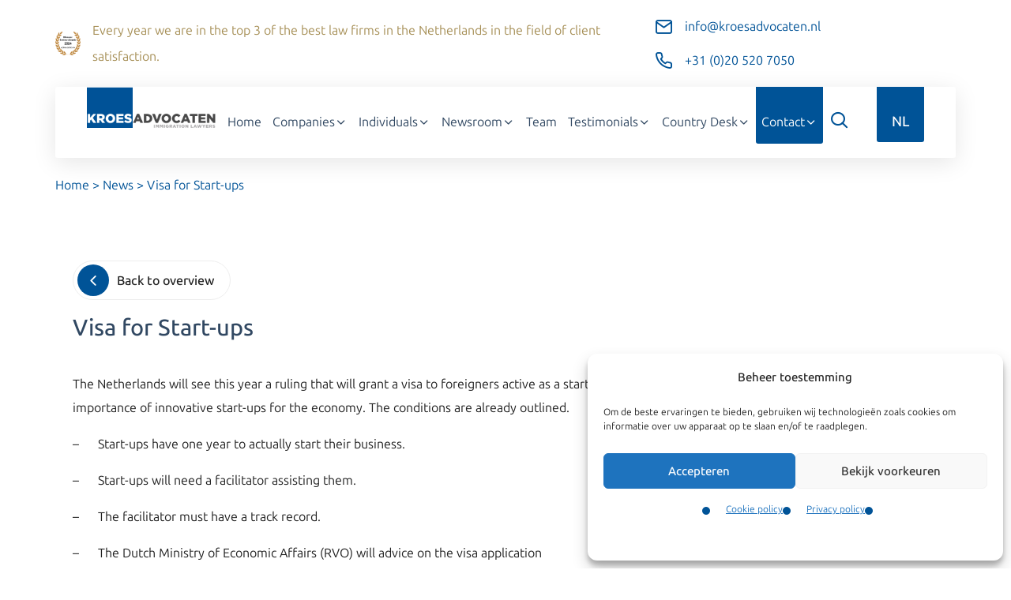

--- FILE ---
content_type: text/html; charset=UTF-8
request_url: https://www.kroesadvocaten.nl/en/visa-for-start-ups/
body_size: 31068
content:
<!DOCTYPE html>
<html lang="en-US">
    <head><meta charset="UTF-8"><script>if(navigator.userAgent.match(/MSIE|Internet Explorer/i)||navigator.userAgent.match(/Trident\/7\..*?rv:11/i)){var href=document.location.href;if(!href.match(/[?&]nowprocket/)){if(href.indexOf("?")==-1){if(href.indexOf("#")==-1){document.location.href=href+"?nowprocket=1"}else{document.location.href=href.replace("#","?nowprocket=1#")}}else{if(href.indexOf("#")==-1){document.location.href=href+"&nowprocket=1"}else{document.location.href=href.replace("#","&nowprocket=1#")}}}}</script><script>(()=>{class RocketLazyLoadScripts{constructor(){this.v="2.0.4",this.userEvents=["keydown","keyup","mousedown","mouseup","mousemove","mouseover","mouseout","touchmove","touchstart","touchend","touchcancel","wheel","click","dblclick","input"],this.attributeEvents=["onblur","onclick","oncontextmenu","ondblclick","onfocus","onmousedown","onmouseenter","onmouseleave","onmousemove","onmouseout","onmouseover","onmouseup","onmousewheel","onscroll","onsubmit"]}async t(){this.i(),this.o(),/iP(ad|hone)/.test(navigator.userAgent)&&this.h(),this.u(),this.l(this),this.m(),this.k(this),this.p(this),this._(),await Promise.all([this.R(),this.L()]),this.lastBreath=Date.now(),this.S(this),this.P(),this.D(),this.O(),this.M(),await this.C(this.delayedScripts.normal),await this.C(this.delayedScripts.defer),await this.C(this.delayedScripts.async),await this.T(),await this.F(),await this.j(),await this.A(),window.dispatchEvent(new Event("rocket-allScriptsLoaded")),this.everythingLoaded=!0,this.lastTouchEnd&&await new Promise(t=>setTimeout(t,500-Date.now()+this.lastTouchEnd)),this.I(),this.H(),this.U(),this.W()}i(){this.CSPIssue=sessionStorage.getItem("rocketCSPIssue"),document.addEventListener("securitypolicyviolation",t=>{this.CSPIssue||"script-src-elem"!==t.violatedDirective||"data"!==t.blockedURI||(this.CSPIssue=!0,sessionStorage.setItem("rocketCSPIssue",!0))},{isRocket:!0})}o(){window.addEventListener("pageshow",t=>{this.persisted=t.persisted,this.realWindowLoadedFired=!0},{isRocket:!0}),window.addEventListener("pagehide",()=>{this.onFirstUserAction=null},{isRocket:!0})}h(){let t;function e(e){t=e}window.addEventListener("touchstart",e,{isRocket:!0}),window.addEventListener("touchend",function i(o){o.changedTouches[0]&&t.changedTouches[0]&&Math.abs(o.changedTouches[0].pageX-t.changedTouches[0].pageX)<10&&Math.abs(o.changedTouches[0].pageY-t.changedTouches[0].pageY)<10&&o.timeStamp-t.timeStamp<200&&(window.removeEventListener("touchstart",e,{isRocket:!0}),window.removeEventListener("touchend",i,{isRocket:!0}),"INPUT"===o.target.tagName&&"text"===o.target.type||(o.target.dispatchEvent(new TouchEvent("touchend",{target:o.target,bubbles:!0})),o.target.dispatchEvent(new MouseEvent("mouseover",{target:o.target,bubbles:!0})),o.target.dispatchEvent(new PointerEvent("click",{target:o.target,bubbles:!0,cancelable:!0,detail:1,clientX:o.changedTouches[0].clientX,clientY:o.changedTouches[0].clientY})),event.preventDefault()))},{isRocket:!0})}q(t){this.userActionTriggered||("mousemove"!==t.type||this.firstMousemoveIgnored?"keyup"===t.type||"mouseover"===t.type||"mouseout"===t.type||(this.userActionTriggered=!0,this.onFirstUserAction&&this.onFirstUserAction()):this.firstMousemoveIgnored=!0),"click"===t.type&&t.preventDefault(),t.stopPropagation(),t.stopImmediatePropagation(),"touchstart"===this.lastEvent&&"touchend"===t.type&&(this.lastTouchEnd=Date.now()),"click"===t.type&&(this.lastTouchEnd=0),this.lastEvent=t.type,t.composedPath&&t.composedPath()[0].getRootNode()instanceof ShadowRoot&&(t.rocketTarget=t.composedPath()[0]),this.savedUserEvents.push(t)}u(){this.savedUserEvents=[],this.userEventHandler=this.q.bind(this),this.userEvents.forEach(t=>window.addEventListener(t,this.userEventHandler,{passive:!1,isRocket:!0})),document.addEventListener("visibilitychange",this.userEventHandler,{isRocket:!0})}U(){this.userEvents.forEach(t=>window.removeEventListener(t,this.userEventHandler,{passive:!1,isRocket:!0})),document.removeEventListener("visibilitychange",this.userEventHandler,{isRocket:!0}),this.savedUserEvents.forEach(t=>{(t.rocketTarget||t.target).dispatchEvent(new window[t.constructor.name](t.type,t))})}m(){const t="return false",e=Array.from(this.attributeEvents,t=>"data-rocket-"+t),i="["+this.attributeEvents.join("],[")+"]",o="[data-rocket-"+this.attributeEvents.join("],[data-rocket-")+"]",s=(e,i,o)=>{o&&o!==t&&(e.setAttribute("data-rocket-"+i,o),e["rocket"+i]=new Function("event",o),e.setAttribute(i,t))};new MutationObserver(t=>{for(const n of t)"attributes"===n.type&&(n.attributeName.startsWith("data-rocket-")||this.everythingLoaded?n.attributeName.startsWith("data-rocket-")&&this.everythingLoaded&&this.N(n.target,n.attributeName.substring(12)):s(n.target,n.attributeName,n.target.getAttribute(n.attributeName))),"childList"===n.type&&n.addedNodes.forEach(t=>{if(t.nodeType===Node.ELEMENT_NODE)if(this.everythingLoaded)for(const i of[t,...t.querySelectorAll(o)])for(const t of i.getAttributeNames())e.includes(t)&&this.N(i,t.substring(12));else for(const e of[t,...t.querySelectorAll(i)])for(const t of e.getAttributeNames())this.attributeEvents.includes(t)&&s(e,t,e.getAttribute(t))})}).observe(document,{subtree:!0,childList:!0,attributeFilter:[...this.attributeEvents,...e]})}I(){this.attributeEvents.forEach(t=>{document.querySelectorAll("[data-rocket-"+t+"]").forEach(e=>{this.N(e,t)})})}N(t,e){const i=t.getAttribute("data-rocket-"+e);i&&(t.setAttribute(e,i),t.removeAttribute("data-rocket-"+e))}k(t){Object.defineProperty(HTMLElement.prototype,"onclick",{get(){return this.rocketonclick||null},set(e){this.rocketonclick=e,this.setAttribute(t.everythingLoaded?"onclick":"data-rocket-onclick","this.rocketonclick(event)")}})}S(t){function e(e,i){let o=e[i];e[i]=null,Object.defineProperty(e,i,{get:()=>o,set(s){t.everythingLoaded?o=s:e["rocket"+i]=o=s}})}e(document,"onreadystatechange"),e(window,"onload"),e(window,"onpageshow");try{Object.defineProperty(document,"readyState",{get:()=>t.rocketReadyState,set(e){t.rocketReadyState=e},configurable:!0}),document.readyState="loading"}catch(t){console.log("WPRocket DJE readyState conflict, bypassing")}}l(t){this.originalAddEventListener=EventTarget.prototype.addEventListener,this.originalRemoveEventListener=EventTarget.prototype.removeEventListener,this.savedEventListeners=[],EventTarget.prototype.addEventListener=function(e,i,o){o&&o.isRocket||!t.B(e,this)&&!t.userEvents.includes(e)||t.B(e,this)&&!t.userActionTriggered||e.startsWith("rocket-")||t.everythingLoaded?t.originalAddEventListener.call(this,e,i,o):(t.savedEventListeners.push({target:this,remove:!1,type:e,func:i,options:o}),"mouseenter"!==e&&"mouseleave"!==e||t.originalAddEventListener.call(this,e,t.savedUserEvents.push,o))},EventTarget.prototype.removeEventListener=function(e,i,o){o&&o.isRocket||!t.B(e,this)&&!t.userEvents.includes(e)||t.B(e,this)&&!t.userActionTriggered||e.startsWith("rocket-")||t.everythingLoaded?t.originalRemoveEventListener.call(this,e,i,o):t.savedEventListeners.push({target:this,remove:!0,type:e,func:i,options:o})}}J(t,e){this.savedEventListeners=this.savedEventListeners.filter(i=>{let o=i.type,s=i.target||window;return e!==o||t!==s||(this.B(o,s)&&(i.type="rocket-"+o),this.$(i),!1)})}H(){EventTarget.prototype.addEventListener=this.originalAddEventListener,EventTarget.prototype.removeEventListener=this.originalRemoveEventListener,this.savedEventListeners.forEach(t=>this.$(t))}$(t){t.remove?this.originalRemoveEventListener.call(t.target,t.type,t.func,t.options):this.originalAddEventListener.call(t.target,t.type,t.func,t.options)}p(t){let e;function i(e){return t.everythingLoaded?e:e.split(" ").map(t=>"load"===t||t.startsWith("load.")?"rocket-jquery-load":t).join(" ")}function o(o){function s(e){const s=o.fn[e];o.fn[e]=o.fn.init.prototype[e]=function(){return this[0]===window&&t.userActionTriggered&&("string"==typeof arguments[0]||arguments[0]instanceof String?arguments[0]=i(arguments[0]):"object"==typeof arguments[0]&&Object.keys(arguments[0]).forEach(t=>{const e=arguments[0][t];delete arguments[0][t],arguments[0][i(t)]=e})),s.apply(this,arguments),this}}if(o&&o.fn&&!t.allJQueries.includes(o)){const e={DOMContentLoaded:[],"rocket-DOMContentLoaded":[]};for(const t in e)document.addEventListener(t,()=>{e[t].forEach(t=>t())},{isRocket:!0});o.fn.ready=o.fn.init.prototype.ready=function(i){function s(){parseInt(o.fn.jquery)>2?setTimeout(()=>i.bind(document)(o)):i.bind(document)(o)}return"function"==typeof i&&(t.realDomReadyFired?!t.userActionTriggered||t.fauxDomReadyFired?s():e["rocket-DOMContentLoaded"].push(s):e.DOMContentLoaded.push(s)),o([])},s("on"),s("one"),s("off"),t.allJQueries.push(o)}e=o}t.allJQueries=[],o(window.jQuery),Object.defineProperty(window,"jQuery",{get:()=>e,set(t){o(t)}})}P(){const t=new Map;document.write=document.writeln=function(e){const i=document.currentScript,o=document.createRange(),s=i.parentElement;let n=t.get(i);void 0===n&&(n=i.nextSibling,t.set(i,n));const c=document.createDocumentFragment();o.setStart(c,0),c.appendChild(o.createContextualFragment(e)),s.insertBefore(c,n)}}async R(){return new Promise(t=>{this.userActionTriggered?t():this.onFirstUserAction=t})}async L(){return new Promise(t=>{document.addEventListener("DOMContentLoaded",()=>{this.realDomReadyFired=!0,t()},{isRocket:!0})})}async j(){return this.realWindowLoadedFired?Promise.resolve():new Promise(t=>{window.addEventListener("load",t,{isRocket:!0})})}M(){this.pendingScripts=[];this.scriptsMutationObserver=new MutationObserver(t=>{for(const e of t)e.addedNodes.forEach(t=>{"SCRIPT"!==t.tagName||t.noModule||t.isWPRocket||this.pendingScripts.push({script:t,promise:new Promise(e=>{const i=()=>{const i=this.pendingScripts.findIndex(e=>e.script===t);i>=0&&this.pendingScripts.splice(i,1),e()};t.addEventListener("load",i,{isRocket:!0}),t.addEventListener("error",i,{isRocket:!0}),setTimeout(i,1e3)})})})}),this.scriptsMutationObserver.observe(document,{childList:!0,subtree:!0})}async F(){await this.X(),this.pendingScripts.length?(await this.pendingScripts[0].promise,await this.F()):this.scriptsMutationObserver.disconnect()}D(){this.delayedScripts={normal:[],async:[],defer:[]},document.querySelectorAll("script[type$=rocketlazyloadscript]").forEach(t=>{t.hasAttribute("data-rocket-src")?t.hasAttribute("async")&&!1!==t.async?this.delayedScripts.async.push(t):t.hasAttribute("defer")&&!1!==t.defer||"module"===t.getAttribute("data-rocket-type")?this.delayedScripts.defer.push(t):this.delayedScripts.normal.push(t):this.delayedScripts.normal.push(t)})}async _(){await this.L();let t=[];document.querySelectorAll("script[type$=rocketlazyloadscript][data-rocket-src]").forEach(e=>{let i=e.getAttribute("data-rocket-src");if(i&&!i.startsWith("data:")){i.startsWith("//")&&(i=location.protocol+i);try{const o=new URL(i).origin;o!==location.origin&&t.push({src:o,crossOrigin:e.crossOrigin||"module"===e.getAttribute("data-rocket-type")})}catch(t){}}}),t=[...new Map(t.map(t=>[JSON.stringify(t),t])).values()],this.Y(t,"preconnect")}async G(t){if(await this.K(),!0!==t.noModule||!("noModule"in HTMLScriptElement.prototype))return new Promise(e=>{let i;function o(){(i||t).setAttribute("data-rocket-status","executed"),e()}try{if(navigator.userAgent.includes("Firefox/")||""===navigator.vendor||this.CSPIssue)i=document.createElement("script"),[...t.attributes].forEach(t=>{let e=t.nodeName;"type"!==e&&("data-rocket-type"===e&&(e="type"),"data-rocket-src"===e&&(e="src"),i.setAttribute(e,t.nodeValue))}),t.text&&(i.text=t.text),t.nonce&&(i.nonce=t.nonce),i.hasAttribute("src")?(i.addEventListener("load",o,{isRocket:!0}),i.addEventListener("error",()=>{i.setAttribute("data-rocket-status","failed-network"),e()},{isRocket:!0}),setTimeout(()=>{i.isConnected||e()},1)):(i.text=t.text,o()),i.isWPRocket=!0,t.parentNode.replaceChild(i,t);else{const i=t.getAttribute("data-rocket-type"),s=t.getAttribute("data-rocket-src");i?(t.type=i,t.removeAttribute("data-rocket-type")):t.removeAttribute("type"),t.addEventListener("load",o,{isRocket:!0}),t.addEventListener("error",i=>{this.CSPIssue&&i.target.src.startsWith("data:")?(console.log("WPRocket: CSP fallback activated"),t.removeAttribute("src"),this.G(t).then(e)):(t.setAttribute("data-rocket-status","failed-network"),e())},{isRocket:!0}),s?(t.fetchPriority="high",t.removeAttribute("data-rocket-src"),t.src=s):t.src="data:text/javascript;base64,"+window.btoa(unescape(encodeURIComponent(t.text)))}}catch(i){t.setAttribute("data-rocket-status","failed-transform"),e()}});t.setAttribute("data-rocket-status","skipped")}async C(t){const e=t.shift();return e?(e.isConnected&&await this.G(e),this.C(t)):Promise.resolve()}O(){this.Y([...this.delayedScripts.normal,...this.delayedScripts.defer,...this.delayedScripts.async],"preload")}Y(t,e){this.trash=this.trash||[];let i=!0;var o=document.createDocumentFragment();t.forEach(t=>{const s=t.getAttribute&&t.getAttribute("data-rocket-src")||t.src;if(s&&!s.startsWith("data:")){const n=document.createElement("link");n.href=s,n.rel=e,"preconnect"!==e&&(n.as="script",n.fetchPriority=i?"high":"low"),t.getAttribute&&"module"===t.getAttribute("data-rocket-type")&&(n.crossOrigin=!0),t.crossOrigin&&(n.crossOrigin=t.crossOrigin),t.integrity&&(n.integrity=t.integrity),t.nonce&&(n.nonce=t.nonce),o.appendChild(n),this.trash.push(n),i=!1}}),document.head.appendChild(o)}W(){this.trash.forEach(t=>t.remove())}async T(){try{document.readyState="interactive"}catch(t){}this.fauxDomReadyFired=!0;try{await this.K(),this.J(document,"readystatechange"),document.dispatchEvent(new Event("rocket-readystatechange")),await this.K(),document.rocketonreadystatechange&&document.rocketonreadystatechange(),await this.K(),this.J(document,"DOMContentLoaded"),document.dispatchEvent(new Event("rocket-DOMContentLoaded")),await this.K(),this.J(window,"DOMContentLoaded"),window.dispatchEvent(new Event("rocket-DOMContentLoaded"))}catch(t){console.error(t)}}async A(){try{document.readyState="complete"}catch(t){}try{await this.K(),this.J(document,"readystatechange"),document.dispatchEvent(new Event("rocket-readystatechange")),await this.K(),document.rocketonreadystatechange&&document.rocketonreadystatechange(),await this.K(),this.J(window,"load"),window.dispatchEvent(new Event("rocket-load")),await this.K(),window.rocketonload&&window.rocketonload(),await this.K(),this.allJQueries.forEach(t=>t(window).trigger("rocket-jquery-load")),await this.K(),this.J(window,"pageshow");const t=new Event("rocket-pageshow");t.persisted=this.persisted,window.dispatchEvent(t),await this.K(),window.rocketonpageshow&&window.rocketonpageshow({persisted:this.persisted})}catch(t){console.error(t)}}async K(){Date.now()-this.lastBreath>45&&(await this.X(),this.lastBreath=Date.now())}async X(){return document.hidden?new Promise(t=>setTimeout(t)):new Promise(t=>requestAnimationFrame(t))}B(t,e){return e===document&&"readystatechange"===t||(e===document&&"DOMContentLoaded"===t||(e===window&&"DOMContentLoaded"===t||(e===window&&"load"===t||e===window&&"pageshow"===t)))}static run(){(new RocketLazyLoadScripts).t()}}RocketLazyLoadScripts.run()})();</script>
        
        <meta name="viewport" content="initial-scale=1,user-scalable=no,maximum-scale=1,width=device-width" />
        <meta name="robots" content="index, follow"/>
        <link href="https://www.kroesadvocaten.nl/wp-content/smush-webp/2021/06/favicon-96x96-1-64x64.png.webp" rel="shortcut icon">
        <link href="https://www.kroesadvocaten.nl/wp-content/smush-webp/2021/06/favicon-96x96-1-64x64.png.webp" rel="apple-touch-icon-precomposed">
        
        <style></style>
        <meta name='robots' content='index, follow, max-image-preview:large, max-snippet:-1, max-video-preview:-1' />

	<!-- This site is optimized with the Yoast SEO plugin v26.5 - https://yoast.com/wordpress/plugins/seo/ -->
	<title>Visa for Start-ups - Kroes Advocaten</title>
<style id="wpr-usedcss">.wrapper{padding:0 15px}.button{display:block}:where(.wp-block-button__link){border-radius:9999px;box-shadow:none;padding:calc(.667em + 2px) calc(1.333em + 2px);text-decoration:none}:root :where(.wp-block-button .wp-block-button__link.is-style-outline),:root :where(.wp-block-button.is-style-outline>.wp-block-button__link){border:2px solid;padding:.667em 1.333em}:root :where(.wp-block-button .wp-block-button__link.is-style-outline:not(.has-text-color)),:root :where(.wp-block-button.is-style-outline>.wp-block-button__link:not(.has-text-color)){color:currentColor}:root :where(.wp-block-button .wp-block-button__link.is-style-outline:not(.has-background)),:root :where(.wp-block-button.is-style-outline>.wp-block-button__link:not(.has-background)){background-color:initial;background-image:none}:where(.wp-block-calendar table:not(.has-background) th){background:#ddd}:where(.wp-block-columns){margin-bottom:1.75em}:where(.wp-block-columns.has-background){padding:1.25em 2.375em}:where(.wp-block-post-comments input[type=submit]){border:none}:where(.wp-block-cover-image:not(.has-text-color)),:where(.wp-block-cover:not(.has-text-color)){color:#fff}:where(.wp-block-cover-image.is-light:not(.has-text-color)),:where(.wp-block-cover.is-light:not(.has-text-color)){color:#000}:root :where(.wp-block-cover h1:not(.has-text-color)),:root :where(.wp-block-cover h2:not(.has-text-color)),:root :where(.wp-block-cover h3:not(.has-text-color)),:root :where(.wp-block-cover h4:not(.has-text-color)),:root :where(.wp-block-cover h5:not(.has-text-color)),:root :where(.wp-block-cover h6:not(.has-text-color)),:root :where(.wp-block-cover p:not(.has-text-color)){color:inherit}:where(.wp-block-file){margin-bottom:1.5em}:where(.wp-block-file__button){border-radius:2em;display:inline-block;padding:.5em 1em}:where(.wp-block-file__button):is(a):active,:where(.wp-block-file__button):is(a):focus,:where(.wp-block-file__button):is(a):hover,:where(.wp-block-file__button):is(a):visited{box-shadow:none;color:#fff;opacity:.85;text-decoration:none}:where(.wp-block-group.wp-block-group-is-layout-constrained){position:relative}:root :where(.wp-block-image.is-style-rounded img,.wp-block-image .is-style-rounded img){border-radius:9999px}:where(.wp-block-latest-comments:not([style*=line-height] .wp-block-latest-comments__comment)){line-height:1.1}:where(.wp-block-latest-comments:not([style*=line-height] .wp-block-latest-comments__comment-excerpt p)){line-height:1.8}:root :where(.wp-block-latest-posts.is-grid){padding:0}:root :where(.wp-block-latest-posts.wp-block-latest-posts__list){padding-left:0}ul{box-sizing:border-box}:root :where(ul.has-background,ol.has-background){padding:1.25em 2.375em}:where(.wp-block-navigation.has-background .wp-block-navigation-item a:not(.wp-element-button)),:where(.wp-block-navigation.has-background .wp-block-navigation-submenu a:not(.wp-element-button)){padding:.5em 1em}:where(.wp-block-navigation .wp-block-navigation__submenu-container .wp-block-navigation-item a:not(.wp-element-button)),:where(.wp-block-navigation .wp-block-navigation__submenu-container .wp-block-navigation-submenu a:not(.wp-element-button)),:where(.wp-block-navigation .wp-block-navigation__submenu-container .wp-block-navigation-submenu button.wp-block-navigation-item__content),:where(.wp-block-navigation .wp-block-navigation__submenu-container .wp-block-pages-list__item button.wp-block-navigation-item__content){padding:.5em 1em}:root :where(p.has-background){padding:1.25em 2.375em}:where(p.has-text-color:not(.has-link-color)) a{color:inherit}:where(.wp-block-post-comments-form) input:not([type=submit]),:where(.wp-block-post-comments-form) textarea{border:1px solid #949494;font-family:inherit;font-size:1em}:where(.wp-block-post-comments-form) input:where(:not([type=submit]):not([type=checkbox])),:where(.wp-block-post-comments-form) textarea{padding:calc(.667em + 2px)}:where(.wp-block-post-excerpt){margin-bottom:var(--wp--style--block-gap);margin-top:var(--wp--style--block-gap)}:where(.wp-block-preformatted.has-background){padding:1.25em 2.375em}:where(.wp-block-search__button){border:1px solid #ccc;padding:6px 10px}:where(.wp-block-search__input){font-family:inherit;font-size:inherit;font-style:inherit;font-weight:inherit;letter-spacing:inherit;line-height:inherit;text-transform:inherit}:where(.wp-block-search__button-inside .wp-block-search__inside-wrapper){border:1px solid #949494;box-sizing:border-box;padding:4px}:where(.wp-block-search__button-inside .wp-block-search__inside-wrapper) .wp-block-search__input{border:none;border-radius:0;padding:0 4px}:where(.wp-block-search__button-inside .wp-block-search__inside-wrapper) .wp-block-search__input:focus{outline:0}:where(.wp-block-search__button-inside .wp-block-search__inside-wrapper) :where(.wp-block-search__button){padding:4px 8px}:root :where(.wp-block-separator.is-style-dots){height:auto;line-height:1;text-align:center}:root :where(.wp-block-separator.is-style-dots):before{color:currentColor;content:"···";font-family:serif;font-size:1.5em;letter-spacing:2em;padding-left:2em}:root :where(.wp-block-site-logo.is-style-rounded){border-radius:9999px}:root :where(.wp-block-site-title a){color:inherit}:where(.wp-block-social-links:not(.is-style-logos-only)) .wp-social-link{background-color:#f0f0f0;color:#444}:where(.wp-block-social-links:not(.is-style-logos-only)) .wp-social-link-amazon{background-color:#f90;color:#fff}:where(.wp-block-social-links:not(.is-style-logos-only)) .wp-social-link-bandcamp{background-color:#1ea0c3;color:#fff}:where(.wp-block-social-links:not(.is-style-logos-only)) .wp-social-link-behance{background-color:#0757fe;color:#fff}:where(.wp-block-social-links:not(.is-style-logos-only)) .wp-social-link-bluesky{background-color:#0a7aff;color:#fff}:where(.wp-block-social-links:not(.is-style-logos-only)) .wp-social-link-codepen{background-color:#1e1f26;color:#fff}:where(.wp-block-social-links:not(.is-style-logos-only)) .wp-social-link-deviantart{background-color:#02e49b;color:#fff}:where(.wp-block-social-links:not(.is-style-logos-only)) .wp-social-link-dribbble{background-color:#e94c89;color:#fff}:where(.wp-block-social-links:not(.is-style-logos-only)) .wp-social-link-dropbox{background-color:#4280ff;color:#fff}:where(.wp-block-social-links:not(.is-style-logos-only)) .wp-social-link-etsy{background-color:#f45800;color:#fff}:where(.wp-block-social-links:not(.is-style-logos-only)) .wp-social-link-facebook{background-color:#1778f2;color:#fff}:where(.wp-block-social-links:not(.is-style-logos-only)) .wp-social-link-fivehundredpx{background-color:#000;color:#fff}:where(.wp-block-social-links:not(.is-style-logos-only)) .wp-social-link-flickr{background-color:#0461dd;color:#fff}:where(.wp-block-social-links:not(.is-style-logos-only)) .wp-social-link-foursquare{background-color:#e65678;color:#fff}:where(.wp-block-social-links:not(.is-style-logos-only)) .wp-social-link-github{background-color:#24292d;color:#fff}:where(.wp-block-social-links:not(.is-style-logos-only)) .wp-social-link-goodreads{background-color:#eceadd;color:#382110}:where(.wp-block-social-links:not(.is-style-logos-only)) .wp-social-link-google{background-color:#ea4434;color:#fff}:where(.wp-block-social-links:not(.is-style-logos-only)) .wp-social-link-gravatar{background-color:#1d4fc4;color:#fff}:where(.wp-block-social-links:not(.is-style-logos-only)) .wp-social-link-instagram{background-color:#f00075;color:#fff}:where(.wp-block-social-links:not(.is-style-logos-only)) .wp-social-link-lastfm{background-color:#e21b24;color:#fff}:where(.wp-block-social-links:not(.is-style-logos-only)) .wp-social-link-linkedin{background-color:#0d66c2;color:#fff}:where(.wp-block-social-links:not(.is-style-logos-only)) .wp-social-link-mastodon{background-color:#3288d4;color:#fff}:where(.wp-block-social-links:not(.is-style-logos-only)) .wp-social-link-medium{background-color:#000;color:#fff}:where(.wp-block-social-links:not(.is-style-logos-only)) .wp-social-link-meetup{background-color:#f6405f;color:#fff}:where(.wp-block-social-links:not(.is-style-logos-only)) .wp-social-link-patreon{background-color:#000;color:#fff}:where(.wp-block-social-links:not(.is-style-logos-only)) .wp-social-link-pinterest{background-color:#e60122;color:#fff}:where(.wp-block-social-links:not(.is-style-logos-only)) .wp-social-link-pocket{background-color:#ef4155;color:#fff}:where(.wp-block-social-links:not(.is-style-logos-only)) .wp-social-link-reddit{background-color:#ff4500;color:#fff}:where(.wp-block-social-links:not(.is-style-logos-only)) .wp-social-link-skype{background-color:#0478d7;color:#fff}:where(.wp-block-social-links:not(.is-style-logos-only)) .wp-social-link-snapchat{background-color:#fefc00;color:#fff;stroke:#000}:where(.wp-block-social-links:not(.is-style-logos-only)) .wp-social-link-soundcloud{background-color:#ff5600;color:#fff}:where(.wp-block-social-links:not(.is-style-logos-only)) .wp-social-link-spotify{background-color:#1bd760;color:#fff}:where(.wp-block-social-links:not(.is-style-logos-only)) .wp-social-link-telegram{background-color:#2aabee;color:#fff}:where(.wp-block-social-links:not(.is-style-logos-only)) .wp-social-link-threads{background-color:#000;color:#fff}:where(.wp-block-social-links:not(.is-style-logos-only)) .wp-social-link-tiktok{background-color:#000;color:#fff}:where(.wp-block-social-links:not(.is-style-logos-only)) .wp-social-link-tumblr{background-color:#011835;color:#fff}:where(.wp-block-social-links:not(.is-style-logos-only)) .wp-social-link-twitch{background-color:#6440a4;color:#fff}:where(.wp-block-social-links:not(.is-style-logos-only)) .wp-social-link-twitter{background-color:#1da1f2;color:#fff}:where(.wp-block-social-links:not(.is-style-logos-only)) .wp-social-link-vimeo{background-color:#1eb7ea;color:#fff}:where(.wp-block-social-links:not(.is-style-logos-only)) .wp-social-link-vk{background-color:#4680c2;color:#fff}:where(.wp-block-social-links:not(.is-style-logos-only)) .wp-social-link-wordpress{background-color:#3499cd;color:#fff}:where(.wp-block-social-links:not(.is-style-logos-only)) .wp-social-link-whatsapp{background-color:#25d366;color:#fff}:where(.wp-block-social-links:not(.is-style-logos-only)) .wp-social-link-x{background-color:#000;color:#fff}:where(.wp-block-social-links:not(.is-style-logos-only)) .wp-social-link-yelp{background-color:#d32422;color:#fff}:where(.wp-block-social-links:not(.is-style-logos-only)) .wp-social-link-youtube{background-color:red;color:#fff}:where(.wp-block-social-links.is-style-logos-only) .wp-social-link{background:0 0}:where(.wp-block-social-links.is-style-logos-only) .wp-social-link svg{height:1.25em;width:1.25em}:where(.wp-block-social-links.is-style-logos-only) .wp-social-link-amazon{color:#f90}:where(.wp-block-social-links.is-style-logos-only) .wp-social-link-bandcamp{color:#1ea0c3}:where(.wp-block-social-links.is-style-logos-only) .wp-social-link-behance{color:#0757fe}:where(.wp-block-social-links.is-style-logos-only) .wp-social-link-bluesky{color:#0a7aff}:where(.wp-block-social-links.is-style-logos-only) .wp-social-link-codepen{color:#1e1f26}:where(.wp-block-social-links.is-style-logos-only) .wp-social-link-deviantart{color:#02e49b}:where(.wp-block-social-links.is-style-logos-only) .wp-social-link-dribbble{color:#e94c89}:where(.wp-block-social-links.is-style-logos-only) .wp-social-link-dropbox{color:#4280ff}:where(.wp-block-social-links.is-style-logos-only) .wp-social-link-etsy{color:#f45800}:where(.wp-block-social-links.is-style-logos-only) .wp-social-link-facebook{color:#1778f2}:where(.wp-block-social-links.is-style-logos-only) .wp-social-link-fivehundredpx{color:#000}:where(.wp-block-social-links.is-style-logos-only) .wp-social-link-flickr{color:#0461dd}:where(.wp-block-social-links.is-style-logos-only) .wp-social-link-foursquare{color:#e65678}:where(.wp-block-social-links.is-style-logos-only) .wp-social-link-github{color:#24292d}:where(.wp-block-social-links.is-style-logos-only) .wp-social-link-goodreads{color:#382110}:where(.wp-block-social-links.is-style-logos-only) .wp-social-link-google{color:#ea4434}:where(.wp-block-social-links.is-style-logos-only) .wp-social-link-gravatar{color:#1d4fc4}:where(.wp-block-social-links.is-style-logos-only) .wp-social-link-instagram{color:#f00075}:where(.wp-block-social-links.is-style-logos-only) .wp-social-link-lastfm{color:#e21b24}:where(.wp-block-social-links.is-style-logos-only) .wp-social-link-linkedin{color:#0d66c2}:where(.wp-block-social-links.is-style-logos-only) .wp-social-link-mastodon{color:#3288d4}:where(.wp-block-social-links.is-style-logos-only) .wp-social-link-medium{color:#000}:where(.wp-block-social-links.is-style-logos-only) .wp-social-link-meetup{color:#f6405f}:where(.wp-block-social-links.is-style-logos-only) .wp-social-link-patreon{color:#000}:where(.wp-block-social-links.is-style-logos-only) .wp-social-link-pinterest{color:#e60122}:where(.wp-block-social-links.is-style-logos-only) .wp-social-link-pocket{color:#ef4155}:where(.wp-block-social-links.is-style-logos-only) .wp-social-link-reddit{color:#ff4500}:where(.wp-block-social-links.is-style-logos-only) .wp-social-link-skype{color:#0478d7}:where(.wp-block-social-links.is-style-logos-only) .wp-social-link-snapchat{color:#fff;stroke:#000}:where(.wp-block-social-links.is-style-logos-only) .wp-social-link-soundcloud{color:#ff5600}:where(.wp-block-social-links.is-style-logos-only) .wp-social-link-spotify{color:#1bd760}:where(.wp-block-social-links.is-style-logos-only) .wp-social-link-telegram{color:#2aabee}:where(.wp-block-social-links.is-style-logos-only) .wp-social-link-threads{color:#000}:where(.wp-block-social-links.is-style-logos-only) .wp-social-link-tiktok{color:#000}:where(.wp-block-social-links.is-style-logos-only) .wp-social-link-tumblr{color:#011835}:where(.wp-block-social-links.is-style-logos-only) .wp-social-link-twitch{color:#6440a4}:where(.wp-block-social-links.is-style-logos-only) .wp-social-link-twitter{color:#1da1f2}:where(.wp-block-social-links.is-style-logos-only) .wp-social-link-vimeo{color:#1eb7ea}:where(.wp-block-social-links.is-style-logos-only) .wp-social-link-vk{color:#4680c2}:where(.wp-block-social-links.is-style-logos-only) .wp-social-link-whatsapp{color:#25d366}:where(.wp-block-social-links.is-style-logos-only) .wp-social-link-wordpress{color:#3499cd}:where(.wp-block-social-links.is-style-logos-only) .wp-social-link-x{color:#000}:where(.wp-block-social-links.is-style-logos-only) .wp-social-link-yelp{color:#d32422}:where(.wp-block-social-links.is-style-logos-only) .wp-social-link-youtube{color:red}:root :where(.wp-block-social-links .wp-social-link a){padding:.25em}:root :where(.wp-block-social-links.is-style-logos-only .wp-social-link a){padding:0}:root :where(.wp-block-social-links.is-style-pill-shape .wp-social-link a){padding-left:.66667em;padding-right:.66667em}:root :where(.wp-block-tag-cloud.is-style-outline){display:flex;flex-wrap:wrap;gap:1ch}:root :where(.wp-block-tag-cloud.is-style-outline a){border:1px solid;font-size:unset!important;margin-right:0;padding:1ch 2ch;text-decoration:none!important}:where(.wp-block-term-description){margin-bottom:var(--wp--style--block-gap);margin-top:var(--wp--style--block-gap)}:where(pre.wp-block-verse){font-family:inherit}:root{--wp--preset--font-size--normal:16px;--wp--preset--font-size--huge:42px}html :where(.has-border-color){border-style:solid}html :where([style*=border-top-color]){border-top-style:solid}html :where([style*=border-right-color]){border-right-style:solid}html :where([style*=border-bottom-color]){border-bottom-style:solid}html :where([style*=border-left-color]){border-left-style:solid}html :where([style*=border-width]){border-style:solid}html :where([style*=border-top-width]){border-top-style:solid}html :where([style*=border-right-width]){border-right-style:solid}html :where([style*=border-bottom-width]){border-bottom-style:solid}html :where([style*=border-left-width]){border-left-style:solid}html :where(img[class*=wp-image-]){height:auto;max-width:100%}:where(figure){margin:0 0 1em}html :where(.is-position-sticky){--wp-admin--admin-bar--position-offset:var(--wp-admin--admin-bar--height,0px)}@media screen and (max-width:600px){html :where(.is-position-sticky){--wp-admin--admin-bar--position-offset:0px}}:root{--wp--preset--aspect-ratio--square:1;--wp--preset--aspect-ratio--4-3:4/3;--wp--preset--aspect-ratio--3-4:3/4;--wp--preset--aspect-ratio--3-2:3/2;--wp--preset--aspect-ratio--2-3:2/3;--wp--preset--aspect-ratio--16-9:16/9;--wp--preset--aspect-ratio--9-16:9/16;--wp--preset--color--black:#000000;--wp--preset--color--cyan-bluish-gray:#abb8c3;--wp--preset--color--white:#ffffff;--wp--preset--color--pale-pink:#f78da7;--wp--preset--color--vivid-red:#cf2e2e;--wp--preset--color--luminous-vivid-orange:#ff6900;--wp--preset--color--luminous-vivid-amber:#fcb900;--wp--preset--color--light-green-cyan:#7bdcb5;--wp--preset--color--vivid-green-cyan:#00d084;--wp--preset--color--pale-cyan-blue:#8ed1fc;--wp--preset--color--vivid-cyan-blue:#0693e3;--wp--preset--color--vivid-purple:#9b51e0;--wp--preset--gradient--vivid-cyan-blue-to-vivid-purple:linear-gradient(135deg,rgba(6, 147, 227, 1) 0%,rgb(155, 81, 224) 100%);--wp--preset--gradient--light-green-cyan-to-vivid-green-cyan:linear-gradient(135deg,rgb(122, 220, 180) 0%,rgb(0, 208, 130) 100%);--wp--preset--gradient--luminous-vivid-amber-to-luminous-vivid-orange:linear-gradient(135deg,rgba(252, 185, 0, 1) 0%,rgba(255, 105, 0, 1) 100%);--wp--preset--gradient--luminous-vivid-orange-to-vivid-red:linear-gradient(135deg,rgba(255, 105, 0, 1) 0%,rgb(207, 46, 46) 100%);--wp--preset--gradient--very-light-gray-to-cyan-bluish-gray:linear-gradient(135deg,rgb(238, 238, 238) 0%,rgb(169, 184, 195) 100%);--wp--preset--gradient--cool-to-warm-spectrum:linear-gradient(135deg,rgb(74, 234, 220) 0%,rgb(151, 120, 209) 20%,rgb(207, 42, 186) 40%,rgb(238, 44, 130) 60%,rgb(251, 105, 98) 80%,rgb(254, 248, 76) 100%);--wp--preset--gradient--blush-light-purple:linear-gradient(135deg,rgb(255, 206, 236) 0%,rgb(152, 150, 240) 100%);--wp--preset--gradient--blush-bordeaux:linear-gradient(135deg,rgb(254, 205, 165) 0%,rgb(254, 45, 45) 50%,rgb(107, 0, 62) 100%);--wp--preset--gradient--luminous-dusk:linear-gradient(135deg,rgb(255, 203, 112) 0%,rgb(199, 81, 192) 50%,rgb(65, 88, 208) 100%);--wp--preset--gradient--pale-ocean:linear-gradient(135deg,rgb(255, 245, 203) 0%,rgb(182, 227, 212) 50%,rgb(51, 167, 181) 100%);--wp--preset--gradient--electric-grass:linear-gradient(135deg,rgb(202, 248, 128) 0%,rgb(113, 206, 126) 100%);--wp--preset--gradient--midnight:linear-gradient(135deg,rgb(2, 3, 129) 0%,rgb(40, 116, 252) 100%);--wp--preset--font-size--small:13px;--wp--preset--font-size--medium:20px;--wp--preset--font-size--large:36px;--wp--preset--font-size--x-large:42px;--wp--preset--spacing--20:0.44rem;--wp--preset--spacing--30:0.67rem;--wp--preset--spacing--40:1rem;--wp--preset--spacing--50:1.5rem;--wp--preset--spacing--60:2.25rem;--wp--preset--spacing--70:3.38rem;--wp--preset--spacing--80:5.06rem;--wp--preset--shadow--natural:6px 6px 9px rgba(0, 0, 0, .2);--wp--preset--shadow--deep:12px 12px 50px rgba(0, 0, 0, .4);--wp--preset--shadow--sharp:6px 6px 0px rgba(0, 0, 0, .2);--wp--preset--shadow--outlined:6px 6px 0px -3px rgba(255, 255, 255, 1),6px 6px rgba(0, 0, 0, 1);--wp--preset--shadow--crisp:6px 6px 0px rgba(0, 0, 0, 1)}:where(.is-layout-flex){gap:.5em}:where(.is-layout-grid){gap:.5em}:where(.wp-block-post-template.is-layout-flex){gap:1.25em}:where(.wp-block-post-template.is-layout-grid){gap:1.25em}:where(.wp-block-columns.is-layout-flex){gap:2em}:where(.wp-block-columns.is-layout-grid){gap:2em}:root :where(.wp-block-pullquote){font-size:1.5em;line-height:1.6}.no-js img.lazyload{display:none}.lazyload,.lazyloading{opacity:0}.lazyloaded{opacity:1;transition:opacity .2s;transition-delay:0s}body.popup-essential-open{overflow:hidden!important}[data-jumper-target]{cursor:pointer}.popup-essential-close i{position:relative;top:3px}.popup-essential-content-video{margin:0 auto}.popup-essential-content-video .plyr{margin:0 auto}.popup-essential-content-in-content{display:table-cell;vertical-align:middle}@keyframes plyr-progress{to{background-position:25px 0}}@keyframes plyr-popup{0%{opacity:.5;transform:translateY(10px)}to{opacity:1;transform:translateY(0)}}@keyframes plyr-fade-in{from{opacity:0}to{opacity:1}}.plyr{-moz-osx-font-smoothing:auto;-webkit-font-smoothing:subpixel-antialiased;direction:ltr;font-family:Avenir,"Avenir Next","Helvetica Neue","Segoe UI",Helvetica,Arial,sans-serif;font-variant-numeric:tabular-nums;font-weight:500;line-height:1.7;max-width:100%;min-width:200px;position:relative;text-shadow:none;transition:box-shadow .3s ease}.plyr audio,.plyr video{border-radius:inherit;height:auto;vertical-align:middle;width:100%}.plyr button{font:inherit;line-height:inherit;width:auto}.plyr:focus{outline:0}.plyr--full-ui{box-sizing:border-box}.plyr--full-ui *,.plyr--full-ui ::after,.plyr--full-ui ::before{box-sizing:inherit}.plyr--full-ui a,.plyr--full-ui button,.plyr--full-ui input,.plyr--full-ui label{touch-action:manipulation}.plyr__badge{background:#4f5b5f;border-radius:2px;color:#fff;font-size:9px;line-height:1;padding:3px 4px}.plyr--full-ui ::-webkit-media-text-track-container{display:none}.plyr__captions{animation:.3s plyr-fade-in;bottom:0;color:#fff;display:none;font-size:14px;left:0;padding:10px;position:absolute;text-align:center;transition:transform .4s ease-in-out;width:100%}.plyr__captions .plyr__caption{background:rgba(0,0,0,.8);border-radius:2px;-webkit-box-decoration-break:clone;box-decoration-break:clone;line-height:185%;padding:.2em .5em;white-space:pre-wrap}.plyr__captions .plyr__caption div{display:inline}.plyr__captions span:empty{display:none}@media (min-width:480px){.plyr__captions{font-size:16px;padding:20px}}@media (min-width:768px){.plyr__captions{font-size:18px}}.plyr--captions-active .plyr__captions{display:block}.plyr:not(.plyr--hide-controls) .plyr__controls:not(:empty)~.plyr__captions{transform:translateY(-40px)}.plyr__control{background:0 0;border:0;border-radius:3px;color:inherit;cursor:pointer;flex-shrink:0;overflow:visible;padding:7px;position:relative;transition:all .3s ease}.plyr__control svg{display:block;fill:currentColor;height:18px;pointer-events:none;width:18px}.plyr__control:focus{outline:0}.plyr__control.plyr__tab-focus{box-shadow:0 0 0 5px rgba(26,175,255,.5);outline:0}a.plyr__control{text-decoration:none}a.plyr__control::after,a.plyr__control::before{display:none}.plyr__control.plyr__control--pressed .icon--not-pressed,.plyr__control.plyr__control--pressed .label--not-pressed,.plyr__control:not(.plyr__control--pressed) .icon--pressed,.plyr__control:not(.plyr__control--pressed) .label--pressed{display:none}.plyr--full-ui ::-webkit-media-controls{display:none}.plyr__controls{align-items:center;display:flex;justify-content:flex-end;text-align:center}.plyr__controls .plyr__menu,.plyr__controls .plyr__progress,.plyr__controls .plyr__time,.plyr__controls .plyr__volume,.plyr__controls>.plyr__control{margin-left:5px}.plyr__controls .plyr__menu+.plyr__control,.plyr__controls .plyr__progress+.plyr__control,.plyr__controls>.plyr__control+.plyr__control,.plyr__controls>.plyr__control+.plyr__menu{margin-left:2px}.plyr__controls>.plyr__control:first-child{margin-left:0;margin-right:auto}.plyr__controls:empty{display:none}@media (min-width:480px){.plyr__controls .plyr__menu,.plyr__controls .plyr__progress,.plyr__controls .plyr__time,.plyr__controls .plyr__volume,.plyr__controls>.plyr__control{margin-left:10px}.plyr__volume{max-width:90px}}.plyr__video-embed{height:0;padding-bottom:56.25%;position:relative}.plyr__video-embed iframe{border:0;height:100%;left:0;position:absolute;top:0;-webkit-user-select:none;-moz-user-select:none;-ms-user-select:none;user-select:none;width:100%}.plyr--full-ui .plyr__video-embed>.plyr__video-embed__container{padding-bottom:240%;position:relative;transform:translateY(-38.28125%)}.plyr__menu{display:flex;position:relative}.plyr__menu .plyr__control svg{transition:transform .3s ease}.plyr__menu .plyr__control[aria-expanded=true] svg{transform:rotate(90deg)}.plyr__menu .plyr__control[aria-expanded=true] .plyr__tooltip{display:none}.plyr__menu__container{animation:.2s plyr-popup;background:rgba(255,255,255,.9);border-radius:4px;bottom:100%;box-shadow:0 1px 2px rgba(0,0,0,.15);color:#4f5b5f;font-size:16px;margin-bottom:10px;position:absolute;right:-3px;text-align:left;white-space:nowrap;z-index:3}.plyr__menu__container>div{overflow:hidden;transition:height .35s cubic-bezier(.4,0,.2,1),width .35s cubic-bezier(.4,0,.2,1)}.plyr__menu__container::after{border:4px solid transparent;border-top-color:rgba(255,255,255,.9);content:'';height:0;position:absolute;right:15px;top:100%;width:0}.plyr__menu__container [role=menu]{padding:7px}.plyr__menu__container [role=menuitem],.plyr__menu__container [role=menuitemradio]{margin-top:2px}.plyr__menu__container [role=menuitem]:first-child,.plyr__menu__container [role=menuitemradio]:first-child{margin-top:0}.plyr__menu__container .plyr__control{align-items:center;color:#4f5b5f;display:flex;font-size:14px;padding:4px 11px;-webkit-user-select:none;-moz-user-select:none;-ms-user-select:none;user-select:none;width:100%}.plyr__menu__container .plyr__control>span{align-items:inherit;display:flex;width:100%}.plyr__menu__container .plyr__control::after{border:4px solid transparent;content:'';position:absolute;top:50%;transform:translateY(-50%)}.plyr__menu__container .plyr__control[role=menuitemradio]{padding-left:7px}.plyr__menu__container .plyr__control[role=menuitemradio]::after,.plyr__menu__container .plyr__control[role=menuitemradio]::before{border-radius:100%}.plyr__menu__container .plyr__control[role=menuitemradio]::before{background:rgba(0,0,0,.1);content:'';display:block;flex-shrink:0;height:16px;margin-right:10px;transition:all .3s ease;width:16px}.plyr__menu__container .plyr__control[role=menuitemradio]::after{background:#fff;border:0;height:6px;left:12px;opacity:0;top:50%;transform:translateY(-50%) scale(0);transition:transform .3s ease,opacity .3s ease;width:6px}.plyr__menu__container .plyr__control[role=menuitemradio][aria-checked=true]::before{background:#1aafff}.plyr__menu__container .plyr__control[role=menuitemradio][aria-checked=true]::after{opacity:1;transform:translateY(-50%) scale(1)}.plyr__menu__container .plyr__control[role=menuitemradio].plyr__tab-focus::before,.plyr__menu__container .plyr__control[role=menuitemradio]:hover::before{background:rgba(0,0,0,.1)}.plyr__menu__container .plyr__menu__value{align-items:center;display:flex;margin-left:auto;margin-right:-5px;overflow:hidden;padding-left:25px;pointer-events:none}.plyr--full-ui input[type=range]{-webkit-appearance:none;background:0 0;border:0;border-radius:28px;color:#1aafff;display:block;height:20px;margin:0;padding:0;transition:box-shadow .3s ease;width:100%}.plyr--full-ui input[type=range]::-webkit-slider-runnable-track{background:0 0;border:0;border-radius:2px;height:4px;transition:box-shadow .3s ease;-webkit-user-select:none;user-select:none;background-image:linear-gradient(to right,currentColor var(--value,0),transparent var(--value,0))}.plyr--full-ui input[type=range]::-webkit-slider-thumb{background:#fff;border:0;border-radius:100%;box-shadow:0 1px 1px rgba(0,0,0,.15),0 0 0 1px rgba(47,52,61,.2);height:14px;position:relative;transition:all .2s ease;width:14px;-webkit-appearance:none;margin-top:-5px}.plyr--full-ui input[type=range]::-moz-range-track{background:0 0;border:0;border-radius:2px;height:4px;transition:box-shadow .3s ease;-moz-user-select:none;user-select:none}.plyr--full-ui input[type=range]::-moz-range-thumb{background:#fff;border:0;border-radius:100%;box-shadow:0 1px 1px rgba(0,0,0,.15),0 0 0 1px rgba(47,52,61,.2);height:14px;position:relative;transition:all .2s ease;width:14px}.plyr--full-ui input[type=range]::-moz-range-progress{background:currentColor;border-radius:2px;height:4px}.plyr--full-ui input[type=range]::-ms-track{background:0 0;border:0;border-radius:2px;height:4px;transition:box-shadow .3s ease;-ms-user-select:none;user-select:none;color:transparent}.plyr--full-ui input[type=range]::-ms-fill-upper{background:0 0;border:0;border-radius:2px;height:4px;transition:box-shadow .3s ease;-ms-user-select:none;user-select:none}.plyr--full-ui input[type=range]::-ms-fill-lower{background:0 0;border:0;border-radius:2px;height:4px;transition:box-shadow .3s ease;-ms-user-select:none;user-select:none;background:currentColor}.plyr--full-ui input[type=range]::-ms-thumb{background:#fff;border:0;border-radius:100%;box-shadow:0 1px 1px rgba(0,0,0,.15),0 0 0 1px rgba(47,52,61,.2);height:14px;position:relative;transition:all .2s ease;width:14px;margin-top:0}.plyr--full-ui input[type=range]::-ms-tooltip{display:none}.plyr--full-ui input[type=range]:focus{outline:0}.plyr--full-ui input[type=range]::-moz-focus-outer{border:0}.plyr--full-ui input[type=range].plyr__tab-focus::-webkit-slider-runnable-track{box-shadow:0 0 0 5px rgba(26,175,255,.5);outline:0}.plyr--full-ui input[type=range].plyr__tab-focus::-moz-range-track{box-shadow:0 0 0 5px rgba(26,175,255,.5);outline:0}.plyr--full-ui input[type=range].plyr__tab-focus::-ms-track{box-shadow:0 0 0 5px rgba(26,175,255,.5);outline:0}.plyr__poster{background-color:#000;background-position:50% 50%;background-repeat:no-repeat;background-size:contain;height:100%;left:0;opacity:0;position:absolute;top:0;transition:opacity .2s ease;width:100%;z-index:1}.plyr--stopped.plyr__poster-enabled .plyr__poster{opacity:1}.plyr__time{font-size:14px}.plyr__time+.plyr__time::before{content:'\2044';margin-right:10px}@media (max-width:767px){.plyr__time+.plyr__time{display:none}}.plyr__tooltip{background:rgba(255,255,255,.9);border-radius:3px;bottom:100%;box-shadow:0 1px 2px rgba(0,0,0,.15);color:#4f5b5f;font-size:14px;font-weight:500;left:50%;line-height:1.3;margin-bottom:10px;opacity:0;padding:5px 7.5px;pointer-events:none;position:absolute;transform:translate(-50%,10px) scale(.8);transform-origin:50% 100%;transition:transform .2s .1s ease,opacity .2s .1s ease;white-space:nowrap;z-index:2}.plyr__tooltip::before{border-left:4px solid transparent;border-right:4px solid transparent;border-top:4px solid rgba(255,255,255,.9);bottom:-4px;content:'';height:0;left:50%;position:absolute;transform:translateX(-50%);width:0;z-index:2}.plyr .plyr__control.plyr__tab-focus .plyr__tooltip,.plyr .plyr__control:hover .plyr__tooltip{opacity:1;transform:translate(-50%,0) scale(1)}.plyr .plyr__control:hover .plyr__tooltip{z-index:3}.plyr__controls>.plyr__control:first-child .plyr__tooltip,.plyr__controls>.plyr__control:first-child+.plyr__control .plyr__tooltip{left:0;transform:translate(0,10px) scale(.8);transform-origin:0 100%}.plyr__controls>.plyr__control:first-child .plyr__tooltip::before,.plyr__controls>.plyr__control:first-child+.plyr__control .plyr__tooltip::before{left:16px}.plyr__controls>.plyr__control:last-child .plyr__tooltip{left:auto;right:0;transform:translate(0,10px) scale(.8);transform-origin:100% 100%}.plyr__controls>.plyr__control:last-child .plyr__tooltip::before{left:auto;right:16px;transform:translateX(50%)}.plyr__controls>.plyr__control:first-child+.plyr__control.plyr__tab-focus .plyr__tooltip,.plyr__controls>.plyr__control:first-child+.plyr__control:hover .plyr__tooltip,.plyr__controls>.plyr__control:first-child.plyr__tab-focus .plyr__tooltip,.plyr__controls>.plyr__control:first-child:hover .plyr__tooltip,.plyr__controls>.plyr__control:last-child.plyr__tab-focus .plyr__tooltip,.plyr__controls>.plyr__control:last-child:hover .plyr__tooltip{transform:translate(0,0) scale(1)}.plyr__video-wrapper{background:#000;border-radius:inherit;overflow:hidden;position:relative;z-index:0}.plyr__progress{flex:1;left:7px;margin-right:14px;position:relative}.plyr__progress input[type=range],.plyr__progress__buffer{margin-left:-7px;margin-right:-7px;width:calc(100% + 14px)}.plyr__progress input[type=range]{position:relative;z-index:2}.plyr__progress .plyr__tooltip{font-size:14px;left:0}.plyr__progress__buffer{-webkit-appearance:none;background:0 0;border:0;border-radius:100px;height:4px;left:0;margin-top:-2px;padding:0;position:absolute;top:50%}.plyr__progress__buffer::-webkit-progress-bar{background:0 0;transition:width .2s ease}.plyr__progress__buffer::-webkit-progress-value{background:currentColor;border-radius:100px;min-width:4px}.plyr__progress__buffer::-moz-progress-bar{background:currentColor;border-radius:100px;min-width:4px;transition:width .2s ease}.plyr__progress__buffer::-ms-fill{border-radius:100px;transition:width .2s ease}.plyr--loading .plyr__progress__buffer{animation:1s linear infinite plyr-progress;background-image:linear-gradient(-45deg,rgba(47,52,61,.6) 25%,transparent 25%,transparent 50%,rgba(47,52,61,.6) 50%,rgba(47,52,61,.6) 75%,transparent 75%,transparent);background-repeat:repeat-x;background-size:25px 25px;color:transparent}.plyr__volume{align-items:center;display:flex;flex:1;position:relative}.plyr__volume input[type=range]{margin-left:5px;position:relative;z-index:2}@media (min-width:768px){.plyr__volume{max-width:110px}}.plyr--is-ios .plyr__volume{display:none!important}.plyr:fullscreen{background:#000;border-radius:0!important;height:100%;margin:0;width:100%}.plyr:fullscreen video{height:100%}.plyr:fullscreen .plyr__video-wrapper{height:100%;width:100%}.plyr:fullscreen .plyr__video-embed{overflow:visible}.plyr:fullscreen.plyr--hide-controls{cursor:none}.plyr:-webkit-full-screen{background:#000;border-radius:0!important;height:100%;margin:0;width:100%}.plyr:-webkit-full-screen video{height:100%}.plyr:-webkit-full-screen .plyr__video-wrapper{height:100%;width:100%}.plyr:-webkit-full-screen .plyr__video-embed{overflow:visible}.plyr:-webkit-full-screen.plyr--hide-controls{cursor:none}.plyr:-moz-full-screen{background:#000;border-radius:0!important;height:100%;margin:0;width:100%}.plyr:-moz-full-screen video{height:100%}.plyr:-moz-full-screen .plyr__video-wrapper{height:100%;width:100%}.plyr:-moz-full-screen .plyr__video-embed{overflow:visible}.plyr:-moz-full-screen.plyr--hide-controls{cursor:none}.plyr:-ms-fullscreen{background:#000;border-radius:0!important;height:100%;margin:0;width:100%}.plyr:-ms-fullscreen video{height:100%}.plyr:-ms-fullscreen .plyr__video-wrapper{height:100%;width:100%}.plyr:-ms-fullscreen .plyr__video-embed{overflow:visible}.plyr:-ms-fullscreen.plyr--hide-controls{cursor:none}.plyr--fullscreen-fallback{background:#000;border-radius:0!important;height:100%;margin:0;width:100%;bottom:0;left:0;position:fixed;right:0;top:0;z-index:10000000}.plyr--fullscreen-fallback video{height:100%}.plyr--fullscreen-fallback .plyr__video-wrapper{height:100%;width:100%}.plyr--fullscreen-fallback .plyr__video-embed{overflow:visible}.plyr--fullscreen-fallback.plyr--hide-controls{cursor:none}@media (min-width:1024px){.plyr:fullscreen .plyr__captions{font-size:21px}.plyr:-webkit-full-screen .plyr__captions{font-size:21px}.plyr:-moz-full-screen .plyr__captions{font-size:21px}.plyr:-ms-fullscreen .plyr__captions{font-size:21px}.plyr--fullscreen-fallback .plyr__captions{font-size:21px}}.plyr__ads{border-radius:inherit;bottom:0;cursor:pointer;left:0;overflow:hidden;position:absolute;right:0;top:0;z-index:-1}.plyr__ads>div,.plyr__ads>div iframe{height:100%;position:absolute;width:100%}.plyr__ads::after{background:rgba(47,52,61,.8);border-radius:2px;bottom:10px;color:#fff;content:attr(data-badge-text);font-size:11px;padding:2px 6px;pointer-events:none;position:absolute;right:10px;z-index:3}.plyr__ads::after:empty{display:none}.plyr__cues{background:currentColor;display:block;height:4px;left:0;margin:-2px 0 0;opacity:.8;position:absolute;top:50%;width:3px;z-index:3}.plyr--no-transition{transition:none!important}.plyr__sr-only{clip:rect(1px,1px,1px,1px);overflow:hidden;border:0!important;height:1px!important;padding:0!important;position:absolute!important;width:1px!important}.plyr [hidden]{display:none!important}@font-face{font-family:Ubuntu;src:url('https://www.kroesadvocaten.nl/wp-content/themes/bz-kroesadvocaten/assets/fonts/UbuntuSans-VariableFont_wght.woff2') format('woff2'),url('https://www.kroesadvocaten.nl/wp-content/themes/bz-kroesadvocaten/assets/fonts/Ubuntu-Bold.woff') format('woff'),url('https://www.kroesadvocaten.nl/wp-content/themes/bz-kroesadvocaten/assets/fonts/Ubuntu-Bold.ttf') format('truetype'),url('https://www.kroesadvocaten.nl/wp-content/themes/bz-kroesadvocaten/assets/fonts/Ubuntu-Bold.svg#Ubuntu-Bold') format('svg');font-weight:700;font-style:normal;font-display:swap}@font-face{font-family:Ubuntu;src:url('https://www.kroesadvocaten.nl/wp-content/themes/bz-kroesadvocaten/assets/fonts/UbuntuSans-VariableFont_wght.woff2') format('woff2'),url('https://www.kroesadvocaten.nl/wp-content/themes/bz-kroesadvocaten/assets/fonts/Ubuntu-Regular.woff') format('woff'),url('https://www.kroesadvocaten.nl/wp-content/themes/bz-kroesadvocaten/assets/fonts/Ubuntu-Regular.ttf') format('truetype'),url('https://www.kroesadvocaten.nl/wp-content/themes/bz-kroesadvocaten/assets/fonts/Ubuntu-Regular.svg#Ubuntu-Regular') format('svg');font-weight:300;font-style:normal;font-display:swap}@font-face{font-family:Ubuntu;src:url('https://www.kroesadvocaten.nl/wp-content/themes/bz-kroesadvocaten/assets/fonts/UbuntuSans-VariableFont_wght.woff2') format('woff2'),url('https://www.kroesadvocaten.nl/wp-content/themes/bz-kroesadvocaten/assets/fonts/Ubuntu-Regular.woff') format('woff'),url('https://www.kroesadvocaten.nl/wp-content/themes/bz-kroesadvocaten/assets/fonts/Ubuntu-Regular.ttf') format('truetype'),url('https://www.kroesadvocaten.nl/wp-content/themes/bz-kroesadvocaten/assets/fonts/Ubuntu-Regular.svg#Ubuntu-Regular') format('svg');font-weight:400;font-style:normal;font-display:swap}@font-face{font-family:Ubuntu;src:url('https://www.kroesadvocaten.nl/wp-content/themes/bz-kroesadvocaten/assets/fonts/UbuntuSans-VariableFont_wght.woff2') format('woff2'),url('https://www.kroesadvocaten.nl/wp-content/themes/bz-kroesadvocaten/assets/fonts/Ubuntu-Medium.woff') format('woff'),url('https://www.kroesadvocaten.nl/wp-content/themes/bz-kroesadvocaten/assets/fonts/Ubuntu-Medium.ttf') format('truetype'),url('https://www.kroesadvocaten.nl/wp-content/themes/bz-kroesadvocaten/assets/fonts/Ubuntu-Medium.svg#Ubuntu-Medium') format('svg');font-weight:500;font-style:normal;font-display:swap}@font-face{font-family:Ubuntu;src:url('https://www.kroesadvocaten.nl/wp-content/themes/bz-kroesadvocaten/assets/fonts/UbuntuSans-VariableFont_wght-italic.woff2') format('woff2'),url('https://www.kroesadvocaten.nl/wp-content/themes/bz-kroesadvocaten/assets/fonts/Ubuntu-Bold.woff') format('woff'),url('https://www.kroesadvocaten.nl/wp-content/themes/bz-kroesadvocaten/assets/fonts/Ubuntu-Bold.ttf') format('truetype'),url('https://www.kroesadvocaten.nl/wp-content/themes/bz-kroesadvocaten/assets/fonts/Ubuntu-Bold.svg#Ubuntu-Bold') format('svg');font-weight:700;font-style:italic;font-display:swap}@font-face{font-family:Ubuntu;src:url('https://www.kroesadvocaten.nl/wp-content/themes/bz-kroesadvocaten/assets/fonts/UbuntuSans-VariableFont_wght-italic.woff2') format('woff2'),url('https://www.kroesadvocaten.nl/wp-content/themes/bz-kroesadvocaten/assets/fonts/Ubuntu-Regular.woff') format('woff'),url('https://www.kroesadvocaten.nl/wp-content/themes/bz-kroesadvocaten/assets/fonts/Ubuntu-Regular.ttf') format('truetype'),url('https://www.kroesadvocaten.nl/wp-content/themes/bz-kroesadvocaten/assets/fonts/Ubuntu-Regular.svg#Ubuntu-Regular') format('svg');font-weight:300;font-style:italic;font-display:swap}@font-face{font-family:Ubuntu;src:url('https://www.kroesadvocaten.nl/wp-content/themes/bz-kroesadvocaten/assets/fonts/UbuntuSans-VariableFont_wght-italic.woff2') format('woff2'),url('https://www.kroesadvocaten.nl/wp-content/themes/bz-kroesadvocaten/assets/fonts/Ubuntu-Regular.woff') format('woff'),url('https://www.kroesadvocaten.nl/wp-content/themes/bz-kroesadvocaten/assets/fonts/Ubuntu-Regular.ttf') format('truetype'),url('https://www.kroesadvocaten.nl/wp-content/themes/bz-kroesadvocaten/assets/fonts/Ubuntu-Regular.svg#Ubuntu-Regular') format('svg');font-weight:400;font-style:italic;font-display:swap}@font-face{font-family:Ubuntu;src:url('https://www.kroesadvocaten.nl/wp-content/themes/bz-kroesadvocaten/assets/fonts/UbuntuSans-VariableFont_wght-italic.woff2') format('woff2'),url('https://www.kroesadvocaten.nl/wp-content/themes/bz-kroesadvocaten/assets/fonts/Ubuntu-Medium.woff') format('woff'),url('https://www.kroesadvocaten.nl/wp-content/themes/bz-kroesadvocaten/assets/fonts/Ubuntu-Medium.ttf') format('truetype'),url('https://www.kroesadvocaten.nl/wp-content/themes/bz-kroesadvocaten/assets/fonts/Ubuntu-Medium.svg#Ubuntu-Medium') format('svg');font-weight:500;font-style:italic;font-display:swap}@font-face{font-display:swap;font-family:kroes_2;src:url("https://www.kroesadvocaten.nl/wp-content/themes/bz-kroesadvocaten/assets/fonts/kroes_2.eot");src:url("https://www.kroesadvocaten.nl/wp-content/themes/bz-kroesadvocaten/assets/fonts/kroes_2.eot?#iefix") format("embedded-opentype"),url("https://www.kroesadvocaten.nl/wp-content/themes/bz-kroesadvocaten/assets/fonts/kroes_2.woff") format("woff"),url("https://www.kroesadvocaten.nl/wp-content/themes/bz-kroesadvocaten/assets/fonts/kroes_2.ttf") format("truetype"),url("https://www.kroesadvocaten.nl/wp-content/themes/bz-kroesadvocaten/assets/fonts/kroes_2.svg#kroes_2") format("svg");font-weight:400;font-style:normal}@font-face{font-display:swap;font-family:feather;src:url('https://www.kroesadvocaten.nl/wp-content/themes/bz-kroesadvocaten/assets/fonts/feather.eot');src:url('https://www.kroesadvocaten.nl/wp-content/themes/bz-kroesadvocaten/assets/fonts/feather.eot#iefix') format('embedded-opentype'),url('https://www.kroesadvocaten.nl/wp-content/themes/bz-kroesadvocaten/assets/fonts/feather.ttf') format('truetype'),url('https://www.kroesadvocaten.nl/wp-content/themes/bz-kroesadvocaten/assets/fonts/feather.woff') format('woff'),url('https://www.kroesadvocaten.nl/wp-content/themes/bz-kroesadvocaten/assets/fonts/feather.svg#feather') format('svg');font-weight:400;font-style:normal}[class*=" fc-icon-"]:before,[class^=fc-icon-]:before{font-family:kroes_2!important;font-style:normal!important;font-weight:400!important;font-variant:normal!important;text-transform:none!important;speak:none;line-height:1;-webkit-font-smoothing:antialiased;-moz-osx-font-smoothing:grayscale}[class*=" icon-"]:before,[class^=icon-]:before{font-family:kroes!important;font-style:normal!important;font-weight:400!important;font-variant:normal!important;text-transform:none!important;speak:none;line-height:1;-webkit-font-smoothing:antialiased;-moz-osx-font-smoothing:grayscale}[class*=" fe-icon"]:before,[class^=fe-icon]:before{font-family:feather!important;font-style:normal!important;font-weight:400!important;font-variant:normal!important;text-transform:none!important;speak:none;line-height:1;-webkit-font-smoothing:antialiased;-moz-osx-font-smoothing:grayscale}.icon-chevron-right:before{content:"\79"}.icon-chevron-left:before{content:"\7a"}.icon-search:before{content:"\4a"}.fe-icon{font-family:feather!important;speak:none;font-style:normal;font-weight:400;font-variant:normal;text-transform:none;line-height:1;-webkit-font-smoothing:antialiased;-moz-osx-font-smoothing:grayscale}.fe-icon.icon-chevron-left:before{content:"\e928"}.fe-icon.icon-chevron-right:before{content:"\e929"}.fe-icon.icon-mail:before{content:"\e974"}.fe-icon.icon-phone:before{content:"\e997"}.fe-icon.icon-search:before{content:"\e9aa"}.fe-icon.icon-x:before{content:"\e9e6"}.fc-icon-linkedin:before{content:"\62"}a,applet,audio,body,caption,center,div,embed,fieldset,footer,form,h1,header,html,i,iframe,img,label,li,menu,nav,object,p,span,table,tbody,td,time,tr,ul,video{margin:0;padding:0;border:0;font-size:100%;font:inherit;vertical-align:baseline}footer,header,menu,nav{display:block}body{line-height:1;margin:0!important}body,html{-webkit-font-smoothing:antialiased;-moz-osx-font-smoothing:grayscale}p{-webkit-margin-before:0px;-webkit-margin-after:0px;-webkit-margin-start:0px;-webkit-margin-end:0}ul{list-style:none}table{border-collapse:collapse;border-spacing:0}a,button,div,input,textarea{-webkit-box-sizing:border-box;-moz-box-sizing:border-box;box-sizing:border-box}button,input{outline:0!important}button{cursor:pointer;border:none}a{text-decoration:none;color:inherit}select{-webkit-appearance:none;-moz-appearance:none;text-indent:1px;text-overflow:''}input::-ms-clear,select::-ms-expand{display:none}textarea{overflow:auto}img,video{max-width:100%;display:block}.bg{background-position:center;background-size:cover;background-repeat:no-repeat;position:absolute;left:0;right:0;top:0;bottom:0;overflow:hidden}.item{position:relative}.loading *{-webkit-transition:none!important;-moz-transition:none!important;-ms-transition:none!important;-o-transition:none!important;transition:none!important}.container{position:relative}.wrapper{width:100%;margin:0 auto;position:relative}button{font-family:inherit!important;margin:0;background:0 0}body,html{font-family:Ubuntu,sans-serif;font-weight:400;font-size:16px;background:#fff;color:#212121;line-height:1.875em}.container-1{padding:100px 0}.wrapper-1{max-width:1440px;padding:0 70px}.wrapper-2{max-width:1236px;padding:0 70px}.mb-0{margin-bottom:0!important}.mb-15{margin-bottom:15px!important}.mb-20{margin-bottom:20px!important}.mb-30{margin-bottom:30px!important}.mb-40{margin-bottom:40px!important}.clr-black-2{color:#212121!important}.clr-white-1{color:#fff!important}.bg-white-1{background-color:#fff!important}.bg-white-2{background-color:#fbfbfb!important}.clr-grey-1{color:#999!important}.clr-grey-3{color:#484848!important}.clr-blue-1{color:#005397!important}.bg-blue-1{background-color:#005397!important}.clr-blue-2{color:#314862!important}.clr-gold-1{color:#745813!important}.block,.brick{position:relative;overflow:hidden;z-index:0}.background{position:absolute;top:0;left:0;width:100%;height:100%;z-index:-1}.background-in{height:100%;width:100%}.background-image{background-size:cover;background-position:center;background-repeat:no-repeat}.background-image img{position:absolute;top:0;left:0;height:100%;width:100%;object-fit:cover}.columns{display:table;table-layout:fixed;width:100%}.column{display:table-cell;vertical-align:top;height:100%;position:relative}.column-in{position:relative;height:100%}.visual{position:absolute;width:100%;height:100%;background-size:cover;background-repeat:no-repeat;background-position:center;top:0;left:0}.button-1 .button-in,.button-2 .button-in,.button-5 .button-in,.title{font-weight:500!important}.text-left{text-align:left}.text-center{text-align:center}.item{display:block;float:left}.column{display:table-cell;vertical-align:top}.fw-300{font-weight:300}.fw-400{font-weight:400}.fw-500{font-weight:500}.fw-700{font-weight:700}.component p{margin-bottom:1em}.component p:last-child{margin-bottom:0!important}.header-search .header-search-in,.nav-toggle,.nav-toggle-in-content::before,.part-fixed-nav{-webkit-transition:.5s cubic-bezier(.87, 0, .13, 1);-moz-transition:.5s cubic-bezier(.87, 0, .13, 1);-ms-transition:.5s cubic-bezier(.87, 0, .13, 1);-o-transition:.5s cubic-bezier(.87, 0, .13, 1);transition:all .5s cubic-bezier(.87, 0, .13, 1)}.header-nav a{-webkit-transition:color .5s cubic-bezier(.87, 0, .13, 1);-moz-transition:color .5s cubic-bezier(.87, 0, .13, 1);-ms-transition:color .5s cubic-bezier(.87, 0, .13, 1);-o-transition:color .5s cubic-bezier(.87, 0, .13, 1);transition:color .5s cubic-bezier(.87, 0, .13, 1)}.header-nav{-webkit-transition:left .5s cubic-bezier(.87, 0, .13, 1);-moz-transition:left .5s cubic-bezier(.87, 0, .13, 1);-ms-transition:left .5s cubic-bezier(.87, 0, .13, 1);-o-transition:left .5s cubic-bezier(.87, 0, .13, 1);transition:left .5s cubic-bezier(.87, 0, .13, 1)}.title-3{font-size:1.875em;line-height:1.133em}.title-4{font-size:1.25em;line-height:1.438em}.text-1{font-size:1.125em;line-height:1.25em}.text-2{font-size:1em;line-height:2.063em}.button{display:inline-block;cursor:pointer}.button-1 .button-in,.button-2 .button-in{-webkit-box-shadow:0 6px 30px 0 rgba(0,0,0,.1);-moz-box-shadow:0 6px 30px 0 rgba(0,0,0,.1);box-shadow:0 6px 30px 0 rgba(0,0,0,.1);font-size:16px!important}.button-in{-webkit-border-radius:25px;-moz-border-radius:25px;border-radius:25px;padding:4px 5px 4px 20px;display:flex;align-items:center}.button-icon-container{display:inline-block;vertical-align:middle;position:relative;width:40px;height:40px;text-align:center;-webkit-border-radius:50%;-moz-border-radius:50%;border-radius:50%;margin-left:10px;flex-shrink:0}.button-icon-container-in{height:100%;display:flex;align-items:center;justify-content:center}.button .fe-icon{font-size:22px}.button-group{display:flex;align-items:center;flex-direction:row;flex-wrap:wrap;margin:0 -13px}.button-group.has-price{flex-wrap:nowrap}.button-group .button{white-space:nowrap}.button-1 .button-in,.button-2 .button-in,.button-5 .button-in{-webkit-transform:perspective(1px) translateZ(0);transform:perspective(1px) translateZ(0);position:relative;-webkit-transition:.5s cubic-bezier(.87, 0, .13, 1);-moz-transition:.5s cubic-bezier(.87, 0, .13, 1);-ms-transition:.5s cubic-bezier(.87, 0, .13, 1);-o-transition:.5s cubic-bezier(.87, 0, .13, 1);transition:all .5s cubic-bezier(.87, 0, .13, 1);overflow:hidden}.button-1 .button-in::before,.button-2 .button-in::before,.button-5 .button-in::before{content:"";position:absolute;z-index:-1;top:0;left:0;right:0;bottom:0;background:#fff;-webkit-border-radius:25px;-moz-border-radius:25px;border-radius:25px;-webkit-transform:scaleX(0);transform:scaleX(0);-webkit-transform-origin:0 50%;transform-origin:0 50%;-webkit-transition:transform .5s cubic-bezier(.87, 0, .13, 1);-moz-transition:transform .5s cubic-bezier(.87, 0, .13, 1);-ms-transition:transform .5s cubic-bezier(.87, 0, .13, 1);-o-transition:transform .5s cubic-bezier(.87, 0, .13, 1);transition:transform .5s cubic-bezier(.87, 0, .13, 1)}.button-group .component{margin-bottom:0!important;padding:10px 13px}.button-2 .button-in{border:1px solid #ededed}.button-3 i.fe-icon{position:relative;margin-right:15px;font-size:23px;top:0}.button-3 .button-in{padding:0}.button-5 .button-in{border:1px solid #ededed}.button-5 .button-in{-webkit-border-radius:9999px;-moz-border-radius:9999px;border-radius:9999px;padding:4px 20px 4px 5px;display:flex;align-items:center}.button-5 .button-icon-container{margin-left:0;margin-right:10px}.form-text-in input,.form-textarea-in textarea{background:0 0;font:inherit;border:1px solid #ededed;-webkit-border-radius:5px;-moz-border-radius:5px;border-radius:5px;display:block;padding:0 20px;height:48px;width:100%;outline:0;font-weight:300;color:#212121;-webkit-appearance:none}::-webkit-input-placeholder{color:#999}::-moz-placeholder{color:#999}.form-textarea-in textarea{max-width:100%;min-width:100%;min-height:120px;padding-top:10px;resize:none}.search-input{font:inherit;-webkit-appearance:none;border:1px solid #ededed;border-radius:5px;padding:15px 30px 15px 15px;width:100%}.arrow-left{border:2px solid #005397;margin-right:25px}.arrow-right{margin-left:25px}.socials-1{display:block}.socials-1 .social{display:inline-block;margin:0 18px;height:48px;width:48px;border-radius:50%;position:relative;vertical-align:middle;text-align:center;line-height:48px;font-size:21px;-webkit-transition:opacity .5s cubic-bezier(.87, 0, .13, 1);-moz-transition:opacity .5s cubic-bezier(.87, 0, .13, 1);-ms-transition:opacity .5s cubic-bezier(.87, 0, .13, 1);-o-transition:opacity .5s cubic-bezier(.87, 0, .13, 1);transition:opacity .5s cubic-bezier(.87, 0, .13, 1)}.socials-1 .social i{position:relative;top:2px}.socials-1 .social:hover{opacity:.85}.socials-1 .social:hover i{opacity:1}.pagination-in{display:flex;align-items:center;justify-content:center;flex-wrap:wrap}.pagination-in>*,.pagination-in>.component{margin-right:20px!important;margin-bottom:20px!important}.pagination-in li a,.pagination-in li span{display:flex;justify-content:center;width:50px;height:50px;border-radius:9999px;border:1px solid #ededed;position:relative;vertical-align:middle;text-align:center;line-height:45px}.pagination-in li.active a,.pagination-in li.active span{border-color:#3b5998}.pagination-in li.active a,.pagination-in li.active span{color:#3b5998}.loop-reviews-1{margin:0 -55px 0 0}.loop-logos-1{margin:0 -25px}.loop-blocks-1{margin:0 -25px;display:flex;align-items:flex-start;justify-content:center;flex-wrap:wrap}.brick-footer-1 .info-item .text{-webkit-transition:color .5s cubic-bezier(.87, 0, .13, 1);-moz-transition:color .5s cubic-bezier(.87, 0, .13, 1);-ms-transition:color .5s cubic-bezier(.87, 0, .13, 1);-o-transition:color .5s cubic-bezier(.87, 0, .13, 1);transition:color .5s cubic-bezier(.87, 0, .13, 1)}.brick-footer-1 .info-item:hover .text{color:#005397!important}.loop-news-1{margin:0 -32.5px}.loop-team-1{margin:0 -25px}.loop-team-1 .item:hover .item-in{cursor:pointer;-webkit-box-shadow:0 6px 30px 0 rgba(0,0,0,.1);-moz-box-shadow:0 6px 30px 0 rgba(0,0,0,.1);box-shadow:0 6px 30px 0 rgba(0,0,0,.1)}.part-fixed-nav{position:fixed;right:0;top:50%;z-index:10;-webkit-transform:translate(100%,-50%);-moz-transform:translate(100%,-50%);-ms-transform:translate(100%,-50%);-o-transform:translate(100%,-50%);transform:translate(100%,-50%)}@media screen and (min-width:1024px){.part-fixed-nav:hover{margin-right:0!important;-webkit-transform:translate(0,-50%);-moz-transform:translate(0,-50%);-ms-transform:translate(0,-50%);-o-transform:translate(0,-50%);transform:translate(0,-50%)}}.fixed-nav-left{display:table-cell;vertical-align:middle}.fixed-nav-left{padding:0 10px}.fixed-nav-left .title{-webkit-writing-mode:vertical-lr;-ms-writing-mode:tb-lr;writing-mode:vertical-lr}.fixed-nav-left .component{display:flex;justify-content:center;align-items:center;-webkit-transform:rotate(180deg);-moz-transform:rotate(180deg);-ms-transform:rotate(180deg);-o-transform:rotate(180deg);transform:rotate(180deg)}.header-top-in{display:flex;justify-content:space-between;align-items:center;padding:12px 0}.header-award{position:relative;padding-left:47px;padding-right:30px}.header-award img{position:absolute;left:0;top:50%;-webkit-transform:translateY(-50%);-moz-transform:translateY(-50%);-ms-transform:translateY(-50%);-o-transform:translateY(-50%);transform:translateY(-50%);max-height:30px;width:auto}.header-bottom-out.fixed{position:fixed;top:0;left:0;width:100%;z-index:10}.header-bottom-in{display:table;width:100%;padding:0 40px;-webkit-box-shadow:0 6px 30px 0 rgba(0,0,0,.1);-moz-box-shadow:0 6px 30px 0 rgba(0,0,0,.1);box-shadow:0 6px 30px 0 rgba(0,0,0,.1);-webkit-border-radius:3px;-moz-border-radius:3px;border-radius:3px}.header-bottom-left,.header-bottom-middle,.header-bottom-right{display:table-cell;vertical-align:middle}.header-bottom-left{vertical-align:top;width:214px}.header-bottom-middle{text-align:center}.header-bottom-right{text-align:right;vertical-align:top;width:40px}.header-logo img{max-height:65px}.header-nav-item{display:inline-block;vertical-align:middle;line-height:80px;font-size:18px;padding:5px 10px;position:relative}@media screen and (min-width:1024px){.search-open .header-nav-item{pointer-events:none!important}.header-nav-item.menu-item-featured::after{content:'';position:absolute;top:0;left:0;right:0;height:80%;-webkit-border-radius:0 0 3px 3px;-moz-border-radius:0 0 3px 3px;border-radius:0 0 3px 3px;background-color:#005397}.header-nav-item.menu-item-featured>a{position:relative;z-index:1;color:#fff}.header-nav-item.menu-item-featured>a:hover{color:#fff}.header-dropdown:hover,.header-nav-item:hover .header-dropdown{display:block}}.header-nav-item a{display:flex;align-items:center}.header-nav-item>a i{transform:rotate(90deg)}.header-nav-in{position:relative;font-size:0}.header-lang-in{width:60px;height:70px;padding:15px 5px;text-align:center;justify-content:center;display:flex;align-items:flex-end;-webkit-border-radius:0 0 3px 3px;-moz-border-radius:0 0 3px 3px;border-radius:0 0 3px 3px}.header-bottom-right>*{display:inline-block;vertical-align:middle}.header-search{display:inline-block;vertical-align:middle;font-size:25px;margin-left:40px;width:20px}.header-search-icon{position:absolute;right:35px;top:50%;-webkit-transform:translateY(-50%);-moz-transform:translateY(-50%);-ms-transform:translateY(-50%);-o-transform:translateY(-50%);transform:translateY(-50%);cursor:pointer}.header-search-in{position:absolute;right:0;padding:0 20px 0 0;top:50%;width:0;opacity:0;pointer-events:none;-webkit-transform:translateY(-50%);-moz-transform:translateY(-50%);-ms-transform:translateY(-50%);-o-transform:translateY(-50%);transform:translateY(-50%)}.header-search-inner{position:relative}.search-close{position:absolute;right:15px;top:50%;font-size:25px;margin-top:2px;cursor:pointer;-webkit-transform:translateY(-50%);-moz-transform:translateY(-50%);-ms-transform:translateY(-50%);-o-transform:translateY(-50%);transform:translateY(-50%)}.header-search.active .header-search-in{width:100%;pointer-events:all;opacity:1}.header-mobile-search input,.header-search-in input{-webkit-appearance:none;display:block;width:100%;border:1px solid #ededed;height:48px;-webkit-border-radius:5px;-moz-border-radius:5px;border-radius:5px;font:inherit;font-size:16px;padding:0 40px 0 15px;font-weight:300}.header-mobile-top{display:none}.header-dropdown{display:none;position:absolute;z-index:4;top:100%;left:50%;line-height:normal;text-align:left;-webkit-transform:translateX(-50%);-moz-transform:translateX(-50%);-ms-transform:translateX(-50%);-o-transform:translateX(-50%);transform:translateX(-50%)}.header-bottom{position:relative;z-index:1}.header-dropdown-in{padding:20px 30px;-webkit-box-shadow:0 15px 15px 0 rgba(0,0,0,.1);-moz-box-shadow:0 15px 15px 0 rgba(0,0,0,.1);box-shadow:0 15px 15px 0 rgba(0,0,0,.1);background-color:#e7e7e7}.header-dropdown a{display:block;font-size:16px;line-height:18px;padding:10px 0;white-space:nowrap}.header-nav a.active,.header-nav a:hover{color:#005397}@media screen and (max-width:1400px){.header-bottom-left{width:163px}.header-nav-item{line-height:80px;font-size:16px;padding:5px 7px}}.header-bottom-mobile{display:none}.nav-toggle span{font-size:13px}.header-main{position:relative;z-index:2}.header-top-buttons{margin:0 -10px}.header-top-buttons .button{padding:5px 10px}.nav-toggle{cursor:pointer;margin:0;padding-top:6px;overflow:visible;text-align:center;display:none;width:60px;position:absolute;left:50%;top:50%;-webkit-transform:translate(-50%,-50%);-moz-transform:translate(-50%,-50%);-ms-transform:translate(-50%,-50%);-o-transform:translate(-50%,-50%);transform:translate(-50%,-50%)}.nav-toggle-in{width:24px;height:20px;margin:0 auto;padding-top:3px}.nav-toggle-in-content,.nav-toggle-in-content::after,.nav-toggle-in-content::before{width:25px;height:2px;background-color:#005397;position:absolute;transition-property:transform;transition-duration:.15s;transition-timing-function:ease}.nav-toggle-in-content::after{width:20px}.nav-toggle-in-content::after,.nav-toggle-in-content::before{content:"";display:block}.nav-toggle-in-content::before{top:8px}.nav-toggle-in-content::after{bottom:-9px;top:16px}.nav-open .nav-toggle-in-content{transform:translate3d(0,10px,0) rotate(45deg)}.nav-open .nav-toggle-in-content::before{transform:rotate(-45deg) translate3d(-5.71429px,-6px,0);opacity:0}.nav-open .nav-toggle-in-content::after{transform:translate3d(0,-19px,0) rotate(-90deg);top:19px;width:25px}.brick-featured-1{overflow:visible}.brick-featured-1 .brick-in{max-width:800px}.brick-featured-1 .title{line-height:1.667em}.brick-featured-1 .background{height:auto;bottom:0;top:-45px}.brick-testimonials-1 .brick-in{margin-top:100px}.brick-testimonials-1 .column-1{width:405px;padding-right:60px}.brick-testimonials-1 .column-2{-webkit-user-select:none;-moz-user-select:none;-ms-user-select:none;user-select:none}.brick-testimonials-1 .column-2{width:100%}.loop-logos-1 .item:hover .item-in{cursor:pointer;-webkit-box-shadow:0 6px 30px 0 rgba(0,0,0,.1);-moz-box-shadow:0 6px 30px 0 rgba(0,0,0,.1);box-shadow:0 6px 30px 0 rgba(0,0,0,.1);background:#fff;transition:all .5s cubic-bezier(.87, 0, .13, 1)}.loop-logos-1 .item:hover .button{opacity:1;transition:all .5s cubic-bezier(.87, 0, .13, 1)}.loop-logos-1 .button-1 .button-in,.loop-logos-1 .button-2 .button-in{box-shadow:none}ul li{position:relative;min-height:36px;margin-bottom:15px;padding-left:50px}ul li{padding-left:30px;margin-bottom:30px}ul li::before{display:inline-block;vertical-align:middle;width:36px;height:36px;background:#005397;color:#fff;font-weight:700;content:counter(index);counter-increment:index;text-align:center;line-height:36px;-webkit-border-radius:5px;-moz-border-radius:5px;border-radius:5px;position:absolute;left:0;top:18px;-webkit-transform:translateY(-50%);-moz-transform:translateY(-50%);-ms-transform:translateY(-50%);-o-transform:translateY(-50%);transform:translateY(-50%)}ul li::before{width:10px;height:10px;content:''}ul li:last-child{margin-bottom:0}.content-column{display:table-cell;vertical-align:top;height:100%;position:relative}.column-visual .visual{width:auto;left:0;right:-70px}.dynamic-column-top{display:none}.component p a,.component-group li a,.component-group>p a{color:#005397;font-weight:700}.bottom-bar{position:fixed;bottom:0;left:0;border-top:1px solid #ededed;padding:20px 33px 20px 70px;display:flex;justify-content:space-between;z-index:999;width:100%;align-items:center}.bottom-bar>.button-group{margin:0}.maps-container .map{padding-top:72.65%;-webkit-border-radius:5px;-moz-border-radius:5px;border-radius:5px;overflow:hidden}.slider-team-single .slider-content.active{display:block}.slider-team-single .slider-content{display:none}.slider-team-single .slider-logos{margin:0 -25px;white-space:nowrap;overflow:hidden}.slider-team-single .slider-logos::after{display:table;clear:both;content:''}.slider-team-single .slider-item{width:20%;display:inline-block;vertical-align:middle;cursor:pointer}.slider-team-single .slider-item.active img{opacity:1}.slider-team-single .slider-item img{opacity:.1;margin:0 auto;max-height:100px}.slider-team-single .dots{display:flex;width:100%;justify-content:center;align-items:center}.slider-team-single .dots span{width:10px;height:10px;border-radius:50%;background:#d8d8d8;margin:0 7.5px;cursor:pointer}.slider-team-single .dots span.active{background:#005397}.brick-news-single-1 .button-1 .button-in,.brick-news-single-1 .button-2 .button-in{box-shadow:none}.brick-footer-1{padding-top:25px}.brick-footer-1 .brick-in{padding:85px 150px}.brick-footer-1 .column-1{width:328px;padding-right:70px}.brick-footer-1 .column-2{padding-right:100px}.brick-footer-1 .column-3{padding-right:100px}.brick-footer-1 .column-2{width:210px}.brick-footer-1 .column-3{width:265px}.brick-footer-1 .column-4 .button{white-space:nowrap}.brick-footer-1 .column-4 .button .button-in{box-shadow:none}.brick-footer-1 .column-1 img{max-width:230px}.brick-footer-1 .info-item{display:block;white-space:nowrap}.brick-footer-1 .info-item>*{display:inline-block}.brick-footer-1 .footer-bottom{padding:10px 150px;text-align:center}.brick-footer-1 .socials-1{width:100%;margin:0;text-align:left}.brick-footer-1 .socials-1 .social{text-align:center}.brick-footer-1 .socials-1 .social:first-of-type{margin-left:0}.brick-footer-1 .top-images-left img:first-of-type{max-width:554px}.brick-footer-1 .top-images-left{position:absolute;top:0;left:150px;z-index:2}.brick-footer-1 .top-images-right{position:absolute;top:0;right:70px;z-index:2;display:flex;flex-wrap:wrap;align-items:center}.brick-footer-1 .top-images-right img{max-width:55px;margin:0 15px;margin-bottom:20px}.brick-footer-1 ul li{cursor:pointer;padding-left:0!important;margin-bottom:0!important;list-style-type:none}.brick-footer-1 ul li::before{width:0;height:0}.brick-footer-1 .info-item i{margin-right:20px;font-size:24px;position:relative;top:3px}.brick-footer-1 .info-item:hover .text,.brick-footer-1 ul li a:hover div div p{color:#005397;font-weight:400}.brick-footer-1 .columns{max-width:1150px;margin:0 auto}.component-award{display:flex;align-items:center}.header-award .clr-gold-1{color:#a68f56!important}.component-group>p,.component-group>ul{margin-bottom:1em}.component-group>p:last-child,.component-group>ul:last-child{margin-bottom:0}.component-group>ul li{margin-bottom:0!important}.fixed-form-toggle .mobile{display:none}.es-slider-items .item{float:none}.brick-services-selected-1 .arrow-left,.brick-services-selected-1 .arrow-right{margin:0;position:absolute;left:0;top:50%;z-index:1;font-size:22px;-webkit-transform:translateY(-50%);-moz-transform:translateY(-50%);-ms-transform:translateY(-50%);-o-transform:translateY(-50%);transform:translateY(-50%)}.brick-services-selected-1 .arrow-right{left:auto;right:0}.brick-featured-1 .klanten-vertellen{display:inline-block;margin-bottom:30px}.widget-content{display:flex;align-items:center;flex-wrap:wrap;position:relative;background:#fff;border:1px solid #212121;border-radius:30px;padding:8px 11px 8px 50px;margin-bottom:-5px}.widget-content>*{padding:0 10px;padding-top:3px;margin-bottom:5px}.widget-content .custom-overall-rating{position:absolute;left:-15px;top:50%;padding:0;-webkit-transform:translateY(-50%);-moz-transform:translateY(-50%);-ms-transform:translateY(-50%);-o-transform:translateY(-50%);transform:translateY(-50%)}.widget-content .custom-overall-rating-in{position:relative;width:59px;height:57px;display:flex;align-items:center;justify-content:center;font-size:20px;font-weight:700;color:#fff}.widget-content .custom-overall-rating-in span{position:relative;z-index:2}.widget-content #stars{padding-top:0;display:flex;align-items:center}.widget-content #stars svg{display:block;margin-right:3px}.widget-content .review-text .mobile{display:none}.container-inner-text.read-more-content-opened .read-more-button .button-icon-container-in{-webkit-transform:rotate(180deg);-moz-transform:rotate(180deg);-ms-transform:rotate(180deg);-o-transform:rotate(180deg);transform:rotate(180deg)}.form-close-cross{width:50px;height:50px;border-radius:100%;border:1px solid #ededed;margin-left:13px}.form-close-cross:hover{opacity:1;cursor:pointer}.brick-breadcrumbs{position:relative;z-index:1;top:20px}.brick-breadcrumbs .breadcrumbs span:first-letter{text-transform:uppercase}@media screen and (max-width:1600px){.title-3{font-size:1.813em}}@media screen and (max-width:1224px){.container-1{padding:100px 0}.wrapper-1{padding:0 55px}.wrapper-2{padding:0 55px}.title-3{font-size:1.75em}.loop-reviews-1{margin:0 -50px 0 0}.loop-logos-1{margin:0 -25px}.loop-blocks-1{margin:0 -25px}.loop-news-1{margin:0 -27.5px}.loop-team-1{margin:0 -25px}.header-bottom-in{padding:0 10px}.header-bottom-right{width:35px}.header-lang-in{width:35px;height:50px;font-size:12px;padding:5px}.header-search{margin-left:10px}.header-nav-item{font-size:14px;padding:5px;line-height:60px}.header-bottom-left{width:152px}.column-visual .visual{right:-55px}.bottom-bar{flex-direction:column}.bottom-bar>*{width:100%}.bottom-bar .button-group .component:first-of-type{padding-left:0}.brick-footer-1 .top-images-left{display:none}.brick-footer-1 .top-images-right{position:relative;display:flex;justify-content:center;right:0;top:45px}.brick-footer-1 .columns{display:block;width:100%}.brick-footer-1 .columns .column-4{margin-top:50px;width:100%}.brick-footer-1 .columns .column{display:inline-block}.brick-footer-1 .brick-in{padding:85px}.brick-featured-1 .background{top:-35px}}@media screen and (max-width:1024px){body,html{font-size:16px}body,html{overflow:hidden;height:100%!important}.title-4{font-size:1.1em}.body{height:100%;overflow-x:hidden;overflow-y:auto}.container-1{padding:75px 0}.wrapper-1{padding:0 40px}.wrapper-2{padding:0 40px}.mb-0{margin-bottom:0!important}.mb-15{margin-bottom:13px!important}.mb-20{margin-bottom:17px!important}.mb-30{margin-bottom:25px!important}.mb-40{margin-bottom:33px!important}.title-3{font-size:1.688em}.loop-reviews-1{margin:0 -30px}.loop-logos-1{margin:0 -20px}.loop-blocks-1{margin:0 -20px}.loop-news-1{margin:0 -20px}.loop-team-1{margin:0 -20px}.header-nav{position:fixed;top:0;left:-100%;bottom:61px;z-index:11;background:#fbfbfb;width:100%}.nav-open .header-nav{left:0}.header-nav-item{display:block;padding:0;text-align:left;line-height:normal}.header-nav-item>a{position:relative;display:block;font-size:30px;line-height:34px;padding:15px 50px}.header-bottom-out{position:fixed;bottom:0;left:0;top:auto!important;width:100%;z-index:11;background:#fff;border-top:1px solid #ededed}.header-search{display:none}.slider-team-single .slider-item{width:25%}.header-bottom-mobile{display:table-cell;padding-left:20px;text-align:right;vertical-align:middle}.header-bottom-mobile a{font-size:16px;padding:22px 15px}.header-nav-item>a i{display:block;position:absolute;right:50px;top:50%;font-size:24px;margin-top:1px;padding:5px;margin-right:-5px;cursor:pointer;-webkit-transform:rotate(0) translateY(-50%);-moz-transform:rotate(0) translateY(-50%);-ms-transform:rotate(0) translateY(-50%);-o-transform:rotate(0) translateY(-50%);transform:rotate(0) translateY(-50%)}.header-nav-item.opened>a i{margin-top:-14px;-webkit-transform:rotate(90deg);-moz-transform:rotate(90deg);-ms-transform:rotate(90deg);-o-transform:rotate(90deg);transform:rotate(90deg)}.header-mobile-top{display:block;margin-bottom:15px}.header-mobile-top-in{display:flex;justify-content:space-between;align-items:flex-end;padding:0 20px}.header-mobile-search{flex-grow:1;position:relative;margin-right:20px}.header-mobile-search .icon-search{position:absolute;right:10px;top:50%;font-size:24px;-webkit-transform:translateY(-50%);-moz-transform:translateY(-50%);-ms-transform:translateY(-50%);-o-transform:translateY(-50%);transform:translateY(-50%)}.header-nav-outer{display:flex;flex-direction:column;height:100%}.header-mobile-top .header-lang{width:60px;height:68px}.header-bottom{height:auto!important;position:static}.header-nav-in{flex-grow:1;overflow-x:hidden;overflow-y:auto;padding-right:0}.header-mobile-top .header-lang-in{width:60px;height:68px;padding:15px 5px;text-align:center;justify-content:center;display:flex;align-items:flex-end;font-size:18px;-webkit-border-radius:0 0 3px 3px;-moz-border-radius:0 0 3px 3px;border-radius:0 0 3px 3px}.header-dropdown{position:static;-webkit-transform:none;-moz-transform:none;-ms-transform:none;-o-transform:none;transform:none}.header-dropdown-in{padding:0;-webkit-box-shadow:none;-moz-box-shadow:none;box-shadow:none;background:0 0!important}.header-dropdown a{padding:10px 50px;color:#484848!important;font-weight:300}.header-nav-item.opened .header-dropdown{display:block}.header-bottom-right{display:none}.header-bottom-in{padding:15px 0;-webkit-box-shadow:none;-moz-box-shadow:none;box-shadow:none}.header-bottom-left{width:100px}.header-logo img{max-height:none}.nav-toggle{display:block}.brick-featured-1 .background{height:auto;bottom:0;top:0!important}.brick-testimonials-1 .column-1,.brick-testimonials-1 .column-2{display:block;padding:0}.brick-testimonials-1 .column-1{margin-top:50px;margin-bottom:50px;width:100%}.brick-testimonials-1 .columns{display:block}.column-visual .visual{right:-40px;left:-40px}.content-column{display:block;padding:0!important}.column-visual{margin-bottom:40px}.button-group.has-price{flex-wrap:wrap}.dynamic-column-top{display:block;padding:20px 40px;border-top:1px solid #ededed;margin:0 -40px}.dynamic-column-content{display:none}.brick-footer-1{margin-top:0!important}.brick-footer-1 .brick-in{padding:85px 60px}.brick-footer-1 .column-1{padding-right:25px}.brick-footer-1 .column-2{padding-right:25px}.brick-footer-1 .column-3{padding-right:25px;width:190px}.brick-footer-1 .footer-bottom{padding-bottom:70px!important}.bottom-bar{top:0;bottom:auto!important;padding:10px 20px 0}.fixed-form-toggle .default{display:none}.fixed-form-toggle .mobile{display:block}.bottom-bar .button-in.text-2{font-size:14px!important}.bottom-bar .button-group{justify-content:space-between}.bottom-bar .button-group{margin-top:5px}.bottom-bar .title-3{font-size:16px!important}.fixed-nav-left{cursor:pointer}.fixed-nav-left .title{-webkit-writing-mode:lr-tb;-ms-writing-mode:lr-tb;writing-mode:lr-tb;font-size:1em!important}.fixed-nav-left i{display:inline-block;vertical-align:middle;cursor:pointer;padding:5px;line-height:0;position:relative;top:0}.fixed-nav-left .component{display:inline-block;vertical-align:middle;-webkit-transform:rotate(0);-moz-transform:rotate(0);-ms-transform:rotate(0);-o-transform:rotate(0);transform:rotate(0)}.fixed-nav-left{display:block}.fixed-nav-left{display:flex;align-items:center;justify-content:space-between;width:auto;padding:10px 0}.part-fixed-nav{right:auto;left:0;top:auto;width:100%;bottom:62px;z-index:9;-webkit-transform:translateY(100%);-moz-transform:translateY(100%);-ms-transform:translateY(100%);-o-transform:translateY(100%);transform:translateY(100%)}.part-fixed-nav.active{margin-bottom:0!important;-webkit-transform:translate(0);-moz-transform:translate(0);-ms-transform:translate(0);-o-transform:translate(0);transform:translate(0)}.brick-services-selected-1 .arrow-left,.brick-services-selected-1 .arrow-right{display:none!important}.brick-breadcrumbs{top:0;margin-bottom:10px}}@media screen and (max-width:768px){body,html{font-size:16px}.header-main{z-index:99}.header-top-buttons .button{width:100%}.header-top-buttons .button .button-in{justify-content:center}.widget-content .review-text .default{display:none}.widget-content .review-text .mobile{display:block}.widget-content{width:100%}.widget-content>*{margin-bottom:0!important}.widget-name{display:none}.review-text{flex-grow:1}.widget-content #stars svg{width:20px;margin:0}.widget-content .custom-overall-rating{left:-4px}.widget-content .custom-overall-rating-in{width:52px;height:50px}.widget-content .custom-overall-rating-in svg{width:100%;height:100%}.brick-featured-1 .klanten-vertellen{margin:10px 0 20px!important;display:flex;flex-direction:row;flex-wrap:nowrap;justify-content:center;align-items:center;align-content:center}.column,.columns{display:block}.container-1{padding:50px 0}.wrapper-1{padding:0 30px}.wrapper-2{padding:0 30px}.mb-0{margin-bottom:0!important}.mb-15{margin-bottom:9px!important}.mb-20{margin-bottom:13px!important}.mb-30{margin-bottom:19px!important}.mb-40{margin-bottom:25px!important}.title-3{font-size:1.325em}.loop-logos-1{margin:0 -17px}.loop-blocks-1{margin:0 -17px}.loop-news-1{margin:0 -20px}.loop-team-1{margin:0 -17px}.header-award{display:none}.header-top-in{display:block;text-align:center;padding:11px 0}.brick-testimonials-1 .column-1{width:inherit;margin-bottom:25px}.column-visual .visual{right:-30px;left:-30px}.dynamic-column-top{padding:20px 30px;margin:0 -30px}.bottom-bar .button-group>.component:first-of-type{display:block}.bottom-bar .button-group>.component:nth-of-type(2){padding-left:0}.bottom-bar .button-group>.component:nth-of-type(3){padding-left:0}.brick-footer-1 .brick-in{padding:85px 40px}.brick-footer-1 .columns{display:flex;flex-wrap:wrap}.brick-footer-1 .column-1{order:4;width:100%;padding-right:0;margin-top:45px}.brick-footer-1 .socials-1 .social:last-of-type{margin-right:0}.brick-footer-1 .column-2{order:1;width:50%}.brick-footer-1 .column-3{order:2;width:50%}.brick-footer-1 .columns .column-4{order:3;width:100%;margin-top:30px}.brick-footer-1 .footer-bottom{padding-bottom:70px!important}.slider-team-single .slider-item{width:33.333%}.form-close-cross{margin-left:50px}}@media screen and (max-width:480px){body,html{font-size:16px}.container-1{padding:25px 0}.wrapper-1{padding:0 15px}.wrapper-2{padding:0 15px}.mb-0{margin-bottom:0!important}.mb-15{margin-bottom:6px!important}.mb-20{margin-bottom:8px!important}.mb-30{margin-bottom:12px!important}.mb-40{margin-bottom:16px!important}.title-3{font-size:1.363em}.button-group .component{padding:10px 8px}.loop-logos-1{margin:0 -15px}.loop-blocks-1{margin:0 -15px}.loop-news-1{margin:0 -20px}.loop-team-1{margin:0 -15px}.loop-team-1 .button-in{padding:5px}.loop-team-1 .button-icon-container{margin-left:0}.brick-featured-1 .button-group,.brick-featured-1 .text,.brick-featured-1 .title{text-align:center}.brick-featured-1 .button-group{margin-top:25px;justify-content:center}.column-visual .visual{right:-15px;left:-15px}.dynamic-column-top{padding:20px 15px;margin:0 -15px}.bottom-bar .button-group>.component:nth-of-type(3){padding-left:0}.brick-footer-1 .brick-in{padding:75px 20px}.brick-footer-1 .column-1{text-align:center}.brick-footer-1 .column-1 img{margin:0 auto;margin-bottom:30px}.brick-footer-1 .socials-1{text-align:center;margin-top:30px}.brick-footer-1 .socials-1 .social:last-of-type{margin-right:0}.brick-footer-1 .footer-bottom{padding-left:20px;padding-right:20px}.brick-footer-1 .brick-in{padding-bottom:35px}.slider-team-single .slider-item{width:50%}.form-close-cross{margin-left:0;position:absolute;right:20px;top:10px}.bottom-bar>.component{min-height:50px;display:flex;align-items:center;padding-right:60px}}</style>
	<meta name="description" content="Visa for start-up companies in the Netherlands." />
	<link rel="canonical" href="https://www.kroesadvocaten.nl/en/visa-for-start-ups/" />
	<meta property="og:locale" content="en_US" />
	<meta property="og:type" content="article" />
	<meta property="og:title" content="Visa for Start-ups - Kroes Advocaten" />
	<meta property="og:description" content="Visa for start-up companies in the Netherlands." />
	<meta property="og:url" content="https://www.kroesadvocaten.nl/en/visa-for-start-ups/" />
	<meta property="og:site_name" content="Kroes Advocaten" />
	<meta property="article:published_time" content="2014-03-27T16:45:00+00:00" />
	<meta name="author" content="brickzero_dev" />
	<meta name="twitter:label1" content="Written by" />
	<meta name="twitter:data1" content="brickzero_dev" />
	<script type="application/ld+json" class="yoast-schema-graph">{"@context":"https://schema.org","@graph":[{"@type":"Article","@id":"https://www.kroesadvocaten.nl/en/visa-for-start-ups/#article","isPartOf":{"@id":"https://www.kroesadvocaten.nl/en/visa-for-start-ups/"},"author":{"name":"brickzero_dev","@id":"https://www.kroesadvocaten.nl/en/#/schema/person/3842f9a6cdfa2b8fa244496554a42212"},"headline":"Visa for Start-ups","datePublished":"2014-03-27T16:45:00+00:00","mainEntityOfPage":{"@id":"https://www.kroesadvocaten.nl/en/visa-for-start-ups/"},"wordCount":3,"commentCount":0,"publisher":{"@id":"https://www.kroesadvocaten.nl/en/#organization"},"articleSection":["Algemeen"],"inLanguage":"en-US","potentialAction":[{"@type":"CommentAction","name":"Comment","target":["https://www.kroesadvocaten.nl/en/visa-for-start-ups/#respond"]}]},{"@type":"WebPage","@id":"https://www.kroesadvocaten.nl/en/visa-for-start-ups/","url":"https://www.kroesadvocaten.nl/en/visa-for-start-ups/","name":"Visa for Start-ups - Kroes Advocaten","isPartOf":{"@id":"https://www.kroesadvocaten.nl/en/#website"},"datePublished":"2014-03-27T16:45:00+00:00","description":"Visa for start-up companies in the Netherlands.","breadcrumb":{"@id":"https://www.kroesadvocaten.nl/en/visa-for-start-ups/#breadcrumb"},"inLanguage":"en-US","potentialAction":[{"@type":"ReadAction","target":["https://www.kroesadvocaten.nl/en/visa-for-start-ups/"]}]},{"@type":"BreadcrumbList","@id":"https://www.kroesadvocaten.nl/en/visa-for-start-ups/#breadcrumb","itemListElement":[{"@type":"ListItem","position":1,"name":"Home","item":"https://www.kroesadvocaten.nl/en/"},{"@type":"ListItem","position":2,"name":"News","item":"https://www.kroesadvocaten.nl/en/news/"},{"@type":"ListItem","position":3,"name":"Visa for Start-ups"}]},{"@type":"WebSite","@id":"https://www.kroesadvocaten.nl/en/#website","url":"https://www.kroesadvocaten.nl/en/","name":"Kroes Advocaten","description":"","publisher":{"@id":"https://www.kroesadvocaten.nl/en/#organization"},"potentialAction":[{"@type":"SearchAction","target":{"@type":"EntryPoint","urlTemplate":"https://www.kroesadvocaten.nl/en/?s={search_term_string}"},"query-input":{"@type":"PropertyValueSpecification","valueRequired":true,"valueName":"search_term_string"}}],"inLanguage":"en-US"},{"@type":"Organization","@id":"https://www.kroesadvocaten.nl/en/#organization","name":"Kroes Advocaten","url":"https://www.kroesadvocaten.nl/en/","logo":{"@type":"ImageObject","inLanguage":"en-US","@id":"https://www.kroesadvocaten.nl/en/#/schema/logo/image/","url":"https://www.kroesadvocaten.nl/wp-content/uploads/2021/06/logo.png","contentUrl":"https://www.kroesadvocaten.nl/wp-content/uploads/2021/06/logo.png","width":462,"height":146,"caption":"Kroes Advocaten"},"image":{"@id":"https://www.kroesadvocaten.nl/en/#/schema/logo/image/"}},{"@type":"Person","@id":"https://www.kroesadvocaten.nl/en/#/schema/person/3842f9a6cdfa2b8fa244496554a42212","name":"brickzero_dev","image":{"@type":"ImageObject","inLanguage":"en-US","@id":"https://www.kroesadvocaten.nl/en/#/schema/person/image/","url":"https://secure.gravatar.com/avatar/72a3644ac00306811fde94f3b8904cfb77a13b569684e82ba7b5ddae728e4bae?s=96&d=mm&r=g","contentUrl":"https://secure.gravatar.com/avatar/72a3644ac00306811fde94f3b8904cfb77a13b569684e82ba7b5ddae728e4bae?s=96&d=mm&r=g","caption":"brickzero_dev"}}]}</script>
	<!-- / Yoast SEO plugin. -->



<link rel="alternate" title="oEmbed (JSON)" type="application/json+oembed" href="https://www.kroesadvocaten.nl/en/wp-json/oembed/1.0/embed?url=https%3A%2F%2Fwww.kroesadvocaten.nl%2Fen%2Fvisa-for-start-ups%2F" />
<link rel="alternate" title="oEmbed (XML)" type="text/xml+oembed" href="https://www.kroesadvocaten.nl/en/wp-json/oembed/1.0/embed?url=https%3A%2F%2Fwww.kroesadvocaten.nl%2Fen%2Fvisa-for-start-ups%2F&#038;format=xml" />
		<style></style>
		<style id='wp-img-auto-sizes-contain-inline-css' type='text/css'></style>

<style id='wp-block-library-inline-css' type='text/css'></style>
<style id='classic-theme-styles-inline-css' type='text/css'></style>


<script data-minify="1" type="text/javascript" src="https://www.kroesadvocaten.nl/wp-content/cache/min/1/wp-content/themes/bz-kroesadvocaten/assets/essentials/jquery.js?ver=1765185041" id="jquery-js"></script>
<link rel="https://api.w.org/" href="https://www.kroesadvocaten.nl/en/wp-json/" /><link rel="alternate" title="JSON" type="application/json" href="https://www.kroesadvocaten.nl/en/wp-json/wp/v2/posts/3305" /><meta name="generator" content="WPML ver:4.8.6 stt:37,1;" />
			<style>.cmplz-hidden {
					display: none !important;
				}</style>		<script type="rocketlazyloadscript">
			document.documentElement.className = document.documentElement.className.replace('no-js', 'js');
		</script>
				<style></style>
		        
        
		
		
		
		
		            <script>(function (w, d, s, l, i) {
                w[l] = w[l] || [];
                w[l].push({
                    'gtm.start':
                        new Date().getTime(), event: 'gtm.js'
                });
                var f = d.getElementsByTagName(s)[0],
                    j = d.createElement(s), dl = l != 'dataLayer' ? '&l=' + l : '';
                j.async = true;
                j.src =
                    'https://www.googletagmanager.com/gtm.js?id=' + i + dl;
                f.parentNode.insertBefore(j, f);
            })(window, document, 'script', 'dataLayer', 'GTM-5Z8SWT');</script>
            <meta name="generator" content="WP Rocket 3.20.2" data-wpr-features="wpr_remove_unused_css wpr_delay_js wpr_defer_js wpr_minify_js wpr_minify_css wpr_preload_links wpr_desktop" /></head>

    <body>
    
        <noscript>
            <iframe data-src="https://www.googletagmanager.com/ns.html?id=GTM-5Z8SWT"
                    height="0" width="0" style="display:none;visibility:hidden" src="[data-uri]" class="lazyload" data-load-mode="1"></iframe>
        </noscript>
        
    <div data-rocket-location-hash="4150e7f27eabf547752f37e932dedda7" class="body">    <div data-rocket-location-hash="346fb58c8f318410650702d6bdcee1e5" div class="content">
        <header data-rocket-location-hash="ce6bd4c94e1a9ac7554312af08ac503f" class="header-main">
    <div class="header-top">
        <div class="wrapper wrapper-1">
            <div class="header-top-in">
                <div class="header-award">
                    <img data-src="https://www.kroesadvocaten.nl/wp-content/uploads/2024/12/Lauwerkrans-Advocaatscore-Brons-2024.png"
                         alt="Every year we are in the top 3 of the best law firms in the Netherlands in the field of client satisfaction." src="[data-uri]" class="lazyload" style="--smush-placeholder-width: 769px; --smush-placeholder-aspect-ratio: 769/712;">
                    <div class="component mb-0"><div class="text text-2 fw-400 text-left clr-gold-1"><p>Every year we are in the top 3 of the best law firms in the Netherlands in the field of client satisfaction.</p>
</div></div>                </div>
                <div class="header-top-buttons">

                                            <a href="mailto:info@kroesadvocaten.nl" target="_self" class="button button-3">
                            <div class="button-in clr-blue-1 text-2 fw-400">
                                <i class="fe-icon icon-mail"></i>
                                info@kroesadvocaten.nl                            </div>
                        </a>
                                                                <a href="tel:+31 (0)20 520 7050" target="_self" class="button button-3">
                            <div class="button-in clr-blue-1 text-2 fw-400">
                                <i class="fe-icon icon-phone"></i>
                                +31 (0)20 520 7050                            </div>
                        </a>
                                    </div>
            </div>
        </div>
    </div>
    <div class="header-bottom">
        <div class="header-bottom-out">
            <div class="wrapper wrapper-1">
                <div class="header-bottom-in bg-white-1">
                    <div class="header-bottom-left">
                        <div class="header-logo">
                            <a target="_self" href="https://www.kroesadvocaten.nl/en/">
                                <img data-src="https://www.kroesadvocaten.nl/wp-content/uploads/2021/06/logo.png"
                                     alt="" src="[data-uri]" class="lazyload" style="--smush-placeholder-width: 462px; --smush-placeholder-aspect-ratio: 462/146;">
                            </a>
                        </div>
                    </div>
                    <div class="header-bottom-middle">
                        <div class="header-nav">
                            <div class="header-nav-outer">

                                <div class="header-mobile-top">

                                    <div class="header-mobile-top-in">
                                        <div class="header-mobile-search">
                                            <form role="search" method="get" action="https://www.kroesadvocaten.nl/en/">
	<input type="text" class="search-input" id="search-form-1"  placeholder="Search..." value="" name="s" />
</form>                                            <i class="fe-icon icon-search clr-blue-1"></i>
                                        </div>
                                                                                    <div class="header-lang">
                                                <a href="https://www.kroesadvocaten.nl/nl/verblijfsvergunning-voor-start-ups/" target="_self"
                                                   class="header-lang-in text-1 fw-500 bg-blue-1 clr-white-1">
                                                    NL                                                </a>
                                            </div>
                                        
                                    </div>
                                </div>
                                <div class="header-nav-in clr-blue-2">
                                                                                <div class="header-nav-item">
                                                                                                <a href="https://www.kroesadvocaten.nl/en/"
                                                                                                       target="">
                                                    Home                                                                                                    </a>
                                                

                                            </div>
                                                                                    <div class="header-nav-item">
                                                                                                <a href="https://www.kroesadvocaten.nl/en/companies/"
                                                                                                       target="">
                                                    Companies                                                    <i class="fe-icon icon-chevron-right"></i>                                                </a>
                                                                                                    <div class="header-dropdown">
                                                        <div class="header-dropdown-in">
                                                                                                                            <a href="https://www.kroesadvocaten.nl/en/companies/highly-skilled-migrants/"
                                                                                                                                       target="">
                                                                    Highly skilled migrants                                                                </a>

                                                                                                                            <a href="https://www.kroesadvocaten.nl/en/companies/work-permit-twv/"
                                                                                                                                       target="">
                                                                    Work permit                                                                </a>

                                                                                                                            <a href="https://www.kroesadvocaten.nl/en/companies/eu-blue-card/"
                                                                                                                                       target="">
                                                                    EU Blue Card                                                                </a>

                                                                                                                            <a href="https://www.kroesadvocaten.nl/en/companies/essential-start-up-personnel/"
                                                                                                                                       target="">
                                                                    Essential start-up personnel                                                                </a>

                                                                                                                            <a href="https://www.kroesadvocaten.nl/en/companies/software-installation/"
                                                                                                                                       target="">
                                                                    Software installation                                                                </a>

                                                                                                                            <a href="https://www.kroesadvocaten.nl/en/companies/international-trade-scheme/"
                                                                                                                                       target="">
                                                                    International trade scheme                                                                </a>

                                                                                                                            <a href="https://www.kroesadvocaten.nl/en/companies/intracompany-transfer/"
                                                                                                                                       target="">
                                                                    Intracompany transfer                                                                </a>

                                                                                                                            <a href="https://www.kroesadvocaten.nl/en/companies/eu-service-providers/"
                                                                                                                                       target="">
                                                                    EU Service providers                                                                </a>

                                                                                                                            <a href="https://www.kroesadvocaten.nl/en/companies/independent-intrepeneur/"
                                                                                                                                       target="">
                                                                    Independent entrepeneur                                                                </a>

                                                                                                                            <a href="https://www.kroesadvocaten.nl/en/companies/business-visa/"
                                                                                                                                       target="">
                                                                    Business Visa                                                                </a>

                                                                                                                            <a href="https://www.kroesadvocaten.nl/en/companies/employer-liability/"
                                                                                                                                       target="">
                                                                    Employer liability                                                                </a>

                                                                                                                            <a href="https://www.kroesadvocaten.nl/en/companies/ind-sanctions/"
                                                                                                                                       target="">
                                                                    Employers Sanctions IND                                                                </a>

                                                                                                                            <a href="https://www.kroesadvocaten.nl/en/companies/compliance-check/"
                                                                                                                                       target="">
                                                                    Compliance check                                                                </a>

                                                                                                                    </div>
                                                    </div>
                                                    

                                            </div>
                                                                                    <div class="header-nav-item">
                                                                                                <a href="https://www.kroesadvocaten.nl/en/private-clients/"
                                                                                                       target="">
                                                    Individuals                                                    <i class="fe-icon icon-chevron-right"></i>                                                </a>
                                                                                                    <div class="header-dropdown">
                                                        <div class="header-dropdown-in">
                                                                                                                            <a href="https://www.kroesadvocaten.nl/en/private/mmv-visa/"
                                                                                                                                       target="">
                                                                    MVV Visa                                                                </a>

                                                                                                                            <a href="https://www.kroesadvocaten.nl/en/private/family-reunification/"
                                                                                                                                       target="">
                                                                    Family reunification                                                                </a>

                                                                                                                            <a href="https://www.kroesadvocaten.nl/en/private/visa/"
                                                                                                                                       target="">
                                                                    Visa                                                                </a>

                                                                                                                            <a href="https://www.kroesadvocaten.nl/en/private/eu-nationals/"
                                                                                                                                       target="">
                                                                    EU Nationals                                                                </a>

                                                                                                                            <a href="https://www.kroesadvocaten.nl/en/private/dutch-passport/"
                                                                                                                                       target="">
                                                                    Dutch passport                                                                </a>

                                                                                                                            <a href="https://www.kroesadvocaten.nl/en/private/permanent-residence/"
                                                                                                                                       target="">
                                                                    Permanent residence                                                                </a>

                                                                                                                            <a href="https://www.kroesadvocaten.nl/en/private/entrepreneur/"
                                                                                                                                       target="">
                                                                    Entrepreneur                                                                </a>

                                                                                                                            <a href="https://www.kroesadvocaten.nl/en/private/dutch-american-friendship-treaty/"
                                                                                                                                       target="">
                                                                    Friendship Treaty                                                                </a>

                                                                                                                            <a href="https://www.kroesadvocaten.nl/en/private/privileged/"
                                                                                                                                       target="">
                                                                    Privileged                                                                </a>

                                                                                                                            <a href="https://www.kroesadvocaten.nl/en/private/students/"
                                                                                                                                       target="">
                                                                    Students                                                                </a>

                                                                                                                            <a href="https://www.kroesadvocaten.nl/en/private/working-holiday/"
                                                                                                                                       target="">
                                                                    Working Holiday                                                                </a>

                                                                                                                            <a href="https://www.kroesadvocaten.nl/en/private-clients/residence-permit-renewal/"
                                                                                                                                       target="">
                                                                    Residence permit renewal                                                                </a>

                                                                                                                    </div>
                                                    </div>
                                                    

                                            </div>
                                                                                    <div class="header-nav-item">
                                                                                                <a href="#"
                                                                                                       target="">
                                                    Newsroom                                                    <i class="fe-icon icon-chevron-right"></i>                                                </a>
                                                                                                    <div class="header-dropdown">
                                                        <div class="header-dropdown-in">
                                                                                                                            <a href="https://www.kroesadvocaten.nl/en/news/"
                                                                                                                                       target="">
                                                                    News                                                                </a>

                                                                                                                            <a href="https://www.kroesadvocaten.nl/en/publications/"
                                                                                                                                       target="">
                                                                    Publications                                                                </a>

                                                                                                                    </div>
                                                    </div>
                                                    

                                            </div>
                                                                                    <div class="header-nav-item">
                                                                                                <a href="https://www.kroesadvocaten.nl/en/team/"
                                                                                                       target="">
                                                    Team                                                                                                    </a>
                                                

                                            </div>
                                                                                    <div class="header-nav-item">
                                                                                                <a href="#"
                                                                                                       target="">
                                                    Testimonials                                                    <i class="fe-icon icon-chevron-right"></i>                                                </a>
                                                                                                    <div class="header-dropdown">
                                                        <div class="header-dropdown-in">
                                                                                                                            <a href="https://www.kroesadvocaten.nl/en/testimonials/companies/"
                                                                                                                                       target="">
                                                                    Companies                                                                </a>

                                                                                                                            <a href="https://www.kroesadvocaten.nl/en/testimonials/individuals/"
                                                                                                                                       target="">
                                                                    Individuals                                                                </a>

                                                                                                                    </div>
                                                    </div>
                                                    

                                            </div>
                                                                                    <div class="header-nav-item">
                                                                                                <a href="https://www.kroesadvocaten.nl/en/#country-desk"
                                                                                                       target="">
                                                    Country Desk                                                    <i class="fe-icon icon-chevron-right"></i>                                                </a>
                                                                                                    <div class="header-dropdown">
                                                        <div class="header-dropdown-in">
                                                                                                                            <a href="https://www.kroesadvocaten.nl/en/country-desk-usa/"
                                                                                                                                       target="">
                                                                    Country Desk USA                                                                </a>

                                                                                                                            <a href="https://www.kroesadvocaten.nl/en/country-desk-japan/"
                                                                                                                                       target="">
                                                                    Country Desk Japan                                                                </a>

                                                                                                                            <a href="https://www.kroesadvocaten.nl/en/country-desk-china/"
                                                                                                                                       target="">
                                                                    Country Desk China                                                                </a>

                                                                                                                            <a href="https://www.kroesadvocaten.nl/en/country-desk-turkey/"
                                                                                                                                       target="">
                                                                    Country Desk Turkey                                                                </a>

                                                                                                                            <a href="https://www.kroesadvocaten.nl/en/dutch-passport-and-dutch-nationality/"
                                                                                                                                       target="">
                                                                    Netherlands Passport Desk                                                                </a>

                                                                                                                    </div>
                                                    </div>
                                                    

                                            </div>
                                                                                    <div class="header-nav-item menu-item-featured">
                                                                                                <a href="https://www.kroesadvocaten.nl/en/contact/"
                                                                                                       target="">
                                                    Contact                                                    <i class="fe-icon icon-chevron-right"></i>                                                </a>
                                                                                                    <div class="header-dropdown">
                                                        <div class="header-dropdown-in">
                                                                                                                            <a href="https://www.kroesadvocaten.nl/en/diensten/fees/"
                                                                                                                                       target="">
                                                                    Fees                                                                </a>

                                                                                                                    </div>
                                                    </div>
                                                    

                                            </div>
                                                                            <div class="header-search">
                                        <div class="header-search-icon">
                                            <i class="fe-icon icon-search clr-blue-1"></i>
                                        </div>
                                        <div class="header-search-in">
                                            <div class="header-search-inner">
                                                <div class="search-close">
                                                    <i class="fe-icon icon-x clr-blue-1"></i>
                                                </div>
                                                <form role="search" method="get" action="https://www.kroesadvocaten.nl/en/">
	<input type="text" class="search-input" id="search-form-2"  placeholder="Search..." value="" name="s" />
</form>                                            </div>
                                        </div>
                                    </div>
                                </div>
                            </div>

                        </div>
                    </div>

                                            <div class="header-bottom-right">
                            <div class="header-lang">
                                <a href="https://www.kroesadvocaten.nl/nl/verblijfsvergunning-voor-start-ups/" target="_self"
                                   class="header-lang-in text-1 fw-500 bg-blue-1 clr-white-1">
                                    NL                                </a>
                            </div>
                        </div>
                    
                    <div class="header-bottom-mobile">
                        <div class="nav-toggle">
                            <div class="nav-toggle-in">
                                <div class="nav-toggle-in-content"></div>
                            </div>
                            <span class="clr-blue-2 fw-300">
                            Menu                            </span>

                        </div>
                        <a href="https://www.kroesadvocaten.nl/en/contact/" class="clr-white-1 bg-blue-1 fw-300" target="_self">
                            Contact                        </a>
                    </div>

                </div>

            </div>
        </div>
    </div>

</header>

<div data-rocket-location-hash="f710846706c758d4d5a2f21ceb826422" class="part part-fixed-nav">
    </div>
        <div data-rocket-location-hash="6ad3082e888cfca13ac5cd2b9344e901" class="bricks">
                            <div class="brick brick-breadcrumbs">
                    <div class="wrapper wrapper-1">
                        <p class="breadcrumbs clr-blue-1"><span><span><a href="https://www.kroesadvocaten.nl/en/">Home</a></span> &gt; <span><a href="https://www.kroesadvocaten.nl/en/news/">News</a></span> &gt; <span class="breadcrumb_last" aria-current="page">Visa for Start-ups</span></span></p>                    </div>
                </div>
            

    <div class="brick brick-news-single-1"data-jumper-id="single-new">
        <div class="container container-1">
            <div class="wrapper wrapper-2">
                <div class="brick-in">

                    <div class="component mb-20">
                        <a href="https://www.kroesadvocaten.nl/en/news/" class="button button-5" target="_self">
                            <div class="button-in bg-white-1 clr-black-2 text-2 fw-400">
                                <div class="button-icon-container bg-blue-1 clr-white-1">
                                    <div class="button-icon-container-in">
                                        <i class="fe-icon icon-chevron-left"></i>
                                    </div>
                                </div>
                                <p>Back to overview</p>
                            </div>
                        </a>
                    </div>

                    <div class="component mb-40">
                        <h1 class="title title-3 clr-blue-2 fw-300">
                            Visa for Start-ups                        </h1>
                    </div>

                    <div class="component-group  component-group-9 component-group-flexible"><p>The Netherlands will see this year a ruling that will grant a visa to foreigners active as a start-up company. The Dutch government underlines the importance of innovative start-ups for the economy. The conditions are already outlined.</p>
<p>&#8211;      Start-ups have one year to actually start their business.</p>
<p>&#8211;      Start-ups will need a facilitator assisting them.</p>
<p>&#8211;      The facilitator must have a track record.</p>
<p>&#8211;      The Dutch Ministry of Economic Affairs (RVO) will advice on the visa application</p>
<p>&#8211;      Start-ups are not allowed to apply for government aid.  </p>
<p>&#8211;      Within one year the start-up must apply for a regular residence permit to work as an <a href="independent-entrepreneur" rel="external">entrepreneur</a>.</p>
<p>Kroes Advocaten is partner of facilitator <a href="http://rockstart.com/earlydays/" rel="external">Rockstart</a>. Kroes Advocaten provides immigration advice. </p>
</div>                </div>
            </div>
        </div>
    </div>
</div>

<footer data-rocket-location-hash="eebb7bc33c56fca00266dca2a57385b0" class="brick brick-footer-1" id="footer">
    <div class="top-images-left">

        
        <div class="klanten-vertellen">
            <a class="widget-content clr-grey-3" href="https://www.klantenvertellen.nl/reviews/1036676/kroes_advocaten" target="_blank">
                <div class="custom-overall-rating">
                    <div class="custom-overall-rating-in">
                        <div class="visual">
                            <svg width="59px" height="57px" preserveAspectRatio="none" viewBox="0 0 59 57" version="1.1" xmlns="http://www.w3.org/2000/svg" xmlns:xlink="http://www.w3.org/1999/xlink">
                                <g id="�??�-Designs" stroke="none" stroke-width="1" fill="none" fill-rule="evenodd">
                                    <g id="Welkom" transform="translate(-110.000000, -279.000000)" fill="#212121">
                                        <g id="Group-40" transform="translate(110.000000, 279.000000)">
                                            <circle id="Oval" cx="30.5" cy="28.5" r="28.5"></circle>
                                            <path d="M10.2259021,47 L0,49.4427168 C7.96415964,55.1751618 18.6308263,57.6464224 32,56.8564985 L12.3375053,47.9165738 L10.2259021,47 Z" id="Path-2"></path>
                                        </g>
                                    </g>
                                </g>
                            </svg>
                        </div>
                        <span>9.9</span>
                    </div>
                </div>

                <div class="widget-name fw-700">
                    Advocaatscore
                </div>
                <div class="review-text">
                    <span class="default">Based on 1283 reviews</span>
                    <span class="mobile">1283 reviews</span>
                </div>
                <div id="stars">
                    <svg width="23px" height="21px" viewBox="0 0 23 21" version="1.1" xmlns="http://www.w3.org/2000/svg" xmlns:xlink="http://www.w3.org/1999/xlink">
                        <g id="�??�-Designs" stroke="none" stroke-width="1" fill="none" fill-rule="evenodd">
                            <g id="Welkom" transform="translate(-515.000000, -296.000000)" fill="#FFD000">
                                <g id="Group-41" transform="translate(110.000000, 279.000000)">
                                    <g id="Group-39" transform="translate(405.000000, 17.000000)">
                                        <polygon id="Star" points="11.5 17.25 4.7404696 20.8036954 6.03142503 13.2768477 0.562850063 7.94630456 8.1202348 6.84815228 11.5 0 14.8797652 6.84815228 22.4371499 7.94630456 16.968575 13.2768477 18.2595304 20.8036954"></polygon>
                                    </g>
                                </g>
                            </g>
                        </g>
                    </svg>
                    <svg width="23px" height="21px" viewBox="0 0 23 21" version="1.1" xmlns="http://www.w3.org/2000/svg" xmlns:xlink="http://www.w3.org/1999/xlink">
                        <g id="�??�-Designs" stroke="none" stroke-width="1" fill="none" fill-rule="evenodd">
                            <g id="Welkom" transform="translate(-515.000000, -296.000000)" fill="#FFD000">
                                <g id="Group-41" transform="translate(110.000000, 279.000000)">
                                    <g id="Group-39" transform="translate(405.000000, 17.000000)">
                                        <polygon id="Star" points="11.5 17.25 4.7404696 20.8036954 6.03142503 13.2768477 0.562850063 7.94630456 8.1202348 6.84815228 11.5 0 14.8797652 6.84815228 22.4371499 7.94630456 16.968575 13.2768477 18.2595304 20.8036954"></polygon>
                                    </g>
                                </g>
                            </g>
                        </g>
                    </svg>
                    <svg width="23px" height="21px" viewBox="0 0 23 21" version="1.1" xmlns="http://www.w3.org/2000/svg" xmlns:xlink="http://www.w3.org/1999/xlink">
                        <g id="�??�-Designs" stroke="none" stroke-width="1" fill="none" fill-rule="evenodd">
                            <g id="Welkom" transform="translate(-515.000000, -296.000000)" fill="#FFD000">
                                <g id="Group-41" transform="translate(110.000000, 279.000000)">
                                    <g id="Group-39" transform="translate(405.000000, 17.000000)">
                                        <polygon id="Star" points="11.5 17.25 4.7404696 20.8036954 6.03142503 13.2768477 0.562850063 7.94630456 8.1202348 6.84815228 11.5 0 14.8797652 6.84815228 22.4371499 7.94630456 16.968575 13.2768477 18.2595304 20.8036954"></polygon>
                                    </g>
                                </g>
                            </g>
                        </g>
                    </svg>
                    <svg width="23px" height="21px" viewBox="0 0 23 21" version="1.1" xmlns="http://www.w3.org/2000/svg" xmlns:xlink="http://www.w3.org/1999/xlink">
                        <g id="�??�-Designs" stroke="none" stroke-width="1" fill="none" fill-rule="evenodd">
                            <g id="Welkom" transform="translate(-515.000000, -296.000000)" fill="#FFD000">
                                <g id="Group-41" transform="translate(110.000000, 279.000000)">
                                    <g id="Group-39" transform="translate(405.000000, 17.000000)">
                                        <polygon id="Star" points="11.5 17.25 4.7404696 20.8036954 6.03142503 13.2768477 0.562850063 7.94630456 8.1202348 6.84815228 11.5 0 14.8797652 6.84815228 22.4371499 7.94630456 16.968575 13.2768477 18.2595304 20.8036954"></polygon>
                                    </g>
                                </g>
                            </g>
                        </g>
                    </svg>
                    <svg width="23px" height="21px" viewBox="0 0 23 21" version="1.1" xmlns="http://www.w3.org/2000/svg" xmlns:xlink="http://www.w3.org/1999/xlink">
                        <g id="�??�-Designs" stroke="none" stroke-width="1" fill="none" fill-rule="evenodd">
                            <g id="Welkom" transform="translate(-515.000000, -296.000000)" fill="#FFD000">
                                <g id="Group-41" transform="translate(110.000000, 279.000000)">
                                    <g id="Group-39" transform="translate(405.000000, 17.000000)">
                                        <polygon id="Star" points="11.5 17.25 4.7404696 20.8036954 6.03142503 13.2768477 0.562850063 7.94630456 8.1202348 6.84815228 11.5 0 14.8797652 6.84815228 22.4371499 7.94630456 16.968575 13.2768477 18.2595304 20.8036954"></polygon>
                                    </g>
                                </g>
                            </g>
                        </g>
                    </svg>
                </div>
            </a>
        </div>
        
    </div>
            <div class="top-images-right">
                            <img data-src="https://www.kroesadvocaten.nl/wp-content/smush-webp/2024/12/Lauwerkrans-Advocaatscore-Brons-2024-600x556.png.webp" alt="" src="[data-uri]" class="lazyload" style="--smush-placeholder-width: 600px; --smush-placeholder-aspect-ratio: 600/556;">
                            <img data-src="https://www.kroesadvocaten.nl/wp-content/uploads/2023/12/Lauwerkrans-Advocaatscore-Zilver-2023.png" alt="" src="[data-uri]" class="lazyload" style="--smush-placeholder-width: 185px; --smush-placeholder-aspect-ratio: 185/172;">
                            <img data-src="https://www.kroesadvocaten.nl/wp-content/smush-webp/2022/12/Lauwerkrans-Advocaatscore-Brons-2022-600x556.png.webp" alt="" src="[data-uri]" class="lazyload" style="--smush-placeholder-width: 600px; --smush-placeholder-aspect-ratio: 600/556;">
                            <img data-src="https://www.kroesadvocaten.nl/wp-content/uploads/2021/12/60x60-Lauwerkrans-Advocaatscore-Goud-2021-60x60px.png" alt="" src="[data-uri]" class="lazyload" style="--smush-placeholder-width: 271px; --smush-placeholder-aspect-ratio: 271/251;">
                            <img data-src="https://www.kroesadvocaten.nl/wp-content/uploads/2021/06/awards-2020.png" alt="" src="[data-uri]" class="lazyload" style="--smush-placeholder-width: 110px; --smush-placeholder-aspect-ratio: 110/100;">
                            <img data-src="https://www.kroesadvocaten.nl/wp-content/uploads/2021/06/awards-2019.png" alt="" src="[data-uri]" class="lazyload" style="--smush-placeholder-width: 110px; --smush-placeholder-aspect-ratio: 110/100;">
                            <img data-src="https://www.kroesadvocaten.nl/wp-content/uploads/2021/06/awards-2018.png" alt="" src="[data-uri]" class="lazyload" style="--smush-placeholder-width: 110px; --smush-placeholder-aspect-ratio: 110/100;">
                            <img data-src="https://www.kroesadvocaten.nl/wp-content/uploads/2022/12/Lauwerkrans-Winner-2017.png" alt="" src="[data-uri]" class="lazyload" style="--smush-placeholder-width: 385px; --smush-placeholder-aspect-ratio: 385/356;">
                    </div>
            <div class="container container-*">
        <div class="wrapper wrapper-*">
            <div class="brick-in bg-white-2">
                <div class="columns">
                    <div class="column column-1">
                        <div class="column-in">
                                                            <div class="component mb-30">
                                    <a href="https://www.kroesadvocaten.nl/en/">
                                    <img data-src="https://www.kroesadvocaten.nl/wp-content/uploads/2021/06/logo.png" alt="" src="[data-uri]" class="lazyload" style="--smush-placeholder-width: 462px; --smush-placeholder-aspect-ratio: 462/146;">
                                    </a>
                                </div>
                                                            <div class="component mb-30">
                                    <a href="tel:+31 (0)20 520 7050" class="button button-1" target="_self">
                                        <div class="button-in bg-blue-1 clr-white-1 text-2 fw-400">
                                            +31 (0)20 520 7050                                            <div class="button-icon-container bg-white-1">
                                                <div class="button-icon-container-in">
                                                    <i class="fe-icon icon-chevron-right clr-blue-1"></i>
                                                </div>
                                            </div>
                                        </div>
                                    </a>
                                </div>
                                                            <div class="component mb-0">
                                    <div class="rest socials-1">
                                        <div class="socials-1">

                                                                                            <a href="https://linkedin.com/company/kroes-advocaten-immigration-lawyers" target="_blank" class="social clr-white-1" rel="nofollow" style="background-color: #0077B5 ;">
                                                    <i class="fc-icon-linkedin"></i>
                                                </a>
                                                                                        </div>
                                    </div>
                                </div>
                            
                        </div>
                    </div>
                                                <div class="column column-2">
                                <div class="column-in">
                                    <div class="component mb-15"><div class="title title-4 fw-400 text-left clr-blue-1">Navigate</div></div>                                        <ul>
                                                                                            <li>
                                                    <a href="https://www.kroesadvocaten.nl/en/companies/" target="">
                                                        <div class="component mb-0">
                                                            <div class="text text-2 clr-blue-2 fw-300">
                                                                <p>Companies</p>
                                                            </div>
                                                        </div>
                                                    </a>
                                                </li>
                                                                                            <li>
                                                    <a href="https://www.kroesadvocaten.nl/en/private-clients/" target="">
                                                        <div class="component mb-0">
                                                            <div class="text text-2 clr-blue-2 fw-300">
                                                                <p>Private</p>
                                                            </div>
                                                        </div>
                                                    </a>
                                                </li>
                                                                                            <li>
                                                    <a href="https://www.kroesadvocaten.nl/en/news/" target="">
                                                        <div class="component mb-0">
                                                            <div class="text text-2 clr-blue-2 fw-300">
                                                                <p>News</p>
                                                            </div>
                                                        </div>
                                                    </a>
                                                </li>
                                                                                            <li>
                                                    <a href="https://www.kroesadvocaten.nl/en/team/" target="">
                                                        <div class="component mb-0">
                                                            <div class="text text-2 clr-blue-2 fw-300">
                                                                <p>Team</p>
                                                            </div>
                                                        </div>
                                                    </a>
                                                </li>
                                                                                            <li>
                                                    <a href="https://www.kroesadvocaten.nl/en/testimonials/" target="">
                                                        <div class="component mb-0">
                                                            <div class="text text-2 clr-blue-2 fw-300">
                                                                <p>Testimonials</p>
                                                            </div>
                                                        </div>
                                                    </a>
                                                </li>
                                                                                            <li>
                                                    <a href="https://www.kroesadvocaten.nl/en/contact/" target="">
                                                        <div class="component mb-0">
                                                            <div class="text text-2 clr-blue-2 fw-300">
                                                                <p>Contact</p>
                                                            </div>
                                                        </div>
                                                    </a>
                                                </li>
                                                                                    </ul>
                                                                    </div>
                            </div>
                                                        <div class="column column-3">
                                <div class="column-in">
                                    <div class="component mb-15"><div class="title title-4 fw-400 text-left clr-blue-1">General</div></div>                                        <ul>
                                                                                            <li>
                                                    <a href="https://www.kroesadvocaten.nl/en/terms-and-conditions/" target="">
                                                        <div class="component mb-0">
                                                            <div class="text text-2 clr-blue-2 fw-300">
                                                                <p>Terms and conditions</p>
                                                            </div>
                                                        </div>
                                                    </a>
                                                </li>
                                                                                            <li>
                                                    <a href="https://www.kroesadvocaten.nl/en/our-complaints-procedure/" target="">
                                                        <div class="component mb-0">
                                                            <div class="text text-2 clr-blue-2 fw-300">
                                                                <p>Our complaints procedure</p>
                                                            </div>
                                                        </div>
                                                    </a>
                                                </li>
                                                                                            <li>
                                                    <a href="https://www.kroesadvocaten.nl/en/cookie-policy/" target="">
                                                        <div class="component mb-0">
                                                            <div class="text text-2 clr-blue-2 fw-300">
                                                                <p>Cookie policy</p>
                                                            </div>
                                                        </div>
                                                    </a>
                                                </li>
                                                                                            <li>
                                                    <a href="https://www.kroesadvocaten.nl/en/privacy-policy/" target="">
                                                        <div class="component mb-0">
                                                            <div class="text text-2 clr-blue-2 fw-300">
                                                                <p>Privacy policy</p>
                                                            </div>
                                                        </div>
                                                    </a>
                                                </li>
                                                                                            <li>
                                                    <a href="https://www.kroesadvocaten.nl/en/vacancies/" target="">
                                                        <div class="component mb-0">
                                                            <div class="text text-2 clr-blue-2 fw-300">
                                                                <p>Vacancies</p>
                                                            </div>
                                                        </div>
                                                    </a>
                                                </li>
                                                                                            <li>
                                                    <a href="https://www.kroesadvocaten.nl/en/diensten/fees/" target="">
                                                        <div class="component mb-0">
                                                            <div class="text text-2 clr-blue-2 fw-300">
                                                                <p>Fees</p>
                                                            </div>
                                                        </div>
                                                    </a>
                                                </li>
                                                                                    </ul>
                                                                    </div>
                            </div>
                                                <div class="column column-4">
                        <div class="column-in">
                            <div class="component mb-15"><div class="title title-4 fw-400 text-left clr-blue-1">Find us at</div></div><div class="component mb-20"><div class="text text-1 fw-300 text-left clr-grey-1"><p>De Ruijterkade 112, 1011 AB Amsterdam</p>
</div></div><div class="component mb-30"><a href="https://g.page/kroesadvocaten?share" target="_blank" class="button button-2"><div class="button-in bg-white-1 clr-black-2 text-2 fw-400">
    View in Google Maps
    <div class="button-icon-container bg-blue-1 clr-white-1">
        <div class="button-icon-container-in">
            <i class="fe-icon icon-chevron-right"></i>
        </div>
    </div>
</div>
</a></div>                                <a href="mailto:info@kroesadvocaten.nl" class="info-item">
                                    <i class="fe-icon icon-mail clr-blue-1"></i>
                                    <div class="component mb-20">
                                        <div class="text text-1 clr-blue-1 fw-300">
                                            <p>info@kroesadvocaten.nl</p>
                                        </div>
                                    </div>
                                </a>
                                                            <a href="tel:+31 (0)20 520 7050" class="info-item">
                                    <i class="fe-icon icon-phone clr-blue-1"></i>
                                    <div class="component mb-20">
                                        <div class="text text-1 clr-blue-1 fw-300">
                                            <p>+31 (0)20 520 7050</p>
                                        </div>
                                    </div>
                                </a>
                                                    </div>
                    </div>
                </div>
            </div>
        </div>
    </div>
    <div class="footer-bottom bg-blue-1">
        <div class="component mb-0"><div class="text text-2 fw-400 text-center clr-white-1"><p>© 2021 Kroes Advocaten. All rights reserved.</p>
</div></div>    </div>
</footer></div>
</div>

<script type="speculationrules">
{"prefetch":[{"source":"document","where":{"and":[{"href_matches":"/en/*"},{"not":{"href_matches":["/wp-*.php","/wp-admin/*","/wp-content/uploads/*","/wp-content/*","/wp-content/plugins/*","/wp-content/themes/bz-kroesadvocaten/*","/en/*\\?(.+)"]}},{"not":{"selector_matches":"a[rel~=\"nofollow\"]"}},{"not":{"selector_matches":".no-prefetch, .no-prefetch a"}}]},"eagerness":"conservative"}]}
</script>

<!-- Consent Management powered by Complianz | GDPR/CCPA Cookie Consent https://wordpress.org/plugins/complianz-gdpr -->
<div id="cmplz-cookiebanner-container"><div class="cmplz-cookiebanner cmplz-hidden banner-1 banner-a optin cmplz-bottom-right cmplz-categories-type-view-preferences" aria-modal="true" data-nosnippet="true" role="dialog" aria-live="polite" aria-labelledby="cmplz-header-1-optin" aria-describedby="cmplz-message-1-optin">
	<div class="cmplz-header">
		<div class="cmplz-logo"></div>
		<div class="cmplz-title" id="cmplz-header-1-optin">Beheer toestemming</div>
		<div class="cmplz-close" tabindex="0" role="button" aria-label="Close dialog">
			<svg aria-hidden="true" focusable="false" data-prefix="fas" data-icon="times" class="svg-inline--fa fa-times fa-w-11" role="img" xmlns="http://www.w3.org/2000/svg" viewBox="0 0 352 512"><path fill="currentColor" d="M242.72 256l100.07-100.07c12.28-12.28 12.28-32.19 0-44.48l-22.24-22.24c-12.28-12.28-32.19-12.28-44.48 0L176 189.28 75.93 89.21c-12.28-12.28-32.19-12.28-44.48 0L9.21 111.45c-12.28 12.28-12.28 32.19 0 44.48L109.28 256 9.21 356.07c-12.28 12.28-12.28 32.19 0 44.48l22.24 22.24c12.28 12.28 32.2 12.28 44.48 0L176 322.72l100.07 100.07c12.28 12.28 32.2 12.28 44.48 0l22.24-22.24c12.28-12.28 12.28-32.19 0-44.48L242.72 256z"></path></svg>
		</div>
	</div>

	<div class="cmplz-divider cmplz-divider-header"></div>
	<div class="cmplz-body">
		<div class="cmplz-message" id="cmplz-message-1-optin"><p>Om de beste ervaringen te bieden, gebruiken wij technologieën zoals cookies om informatie over uw apparaat op te slaan en/of te raadplegen.&nbsp;</p></div>
		<!-- categories start -->
		<div class="cmplz-categories">
			<details class="cmplz-category cmplz-functional" >
				<summary>
						<span class="cmplz-category-header">
							<span class="cmplz-category-title">Functioneel</span>
							<span class='cmplz-always-active'>
								<span class="cmplz-banner-checkbox">
									<input type="checkbox"
										   id="cmplz-functional-optin"
										   data-category="cmplz_functional"
										   class="cmplz-consent-checkbox cmplz-functional"
										   size="40"
										   value="1"/>
									<label class="cmplz-label" for="cmplz-functional-optin"><span class="screen-reader-text">Functioneel</span></label>
								</span>
								Always active							</span>
							<span class="cmplz-icon cmplz-open">
								<svg xmlns="http://www.w3.org/2000/svg" viewBox="0 0 448 512"  height="18" ><path d="M224 416c-8.188 0-16.38-3.125-22.62-9.375l-192-192c-12.5-12.5-12.5-32.75 0-45.25s32.75-12.5 45.25 0L224 338.8l169.4-169.4c12.5-12.5 32.75-12.5 45.25 0s12.5 32.75 0 45.25l-192 192C240.4 412.9 232.2 416 224 416z"/></svg>
							</span>
						</span>
				</summary>
				<div class="cmplz-description">
					<span class="cmplz-description-functional">De technische opslag of toegang is strikt noodzakelijk voor het legitieme doel het gebruik mogelijk te maken van een specifieke dienst waarom de abonnee of gebruiker uitdrukkelijk heeft gevraagd, of met als enig doel de uitvoering van de transmissie van een communicatie over een elektronisch communicatienetwerk.</span>
				</div>
			</details>

			<details class="cmplz-category cmplz-preferences" >
				<summary>
						<span class="cmplz-category-header">
							<span class="cmplz-category-title">Voorkeuren</span>
							<span class="cmplz-banner-checkbox">
								<input type="checkbox"
									   id="cmplz-preferences-optin"
									   data-category="cmplz_preferences"
									   class="cmplz-consent-checkbox cmplz-preferences"
									   size="40"
									   value="1"/>
								<label class="cmplz-label" for="cmplz-preferences-optin"><span class="screen-reader-text">Voorkeuren</span></label>
							</span>
							<span class="cmplz-icon cmplz-open">
								<svg xmlns="http://www.w3.org/2000/svg" viewBox="0 0 448 512"  height="18" ><path d="M224 416c-8.188 0-16.38-3.125-22.62-9.375l-192-192c-12.5-12.5-12.5-32.75 0-45.25s32.75-12.5 45.25 0L224 338.8l169.4-169.4c12.5-12.5 32.75-12.5 45.25 0s12.5 32.75 0 45.25l-192 192C240.4 412.9 232.2 416 224 416z"/></svg>
							</span>
						</span>
				</summary>
				<div class="cmplz-description">
					<span class="cmplz-description-preferences">De technische opslag of toegang is noodzakelijk voor het legitieme doel voorkeuren op te slaan die niet door de abonnee of gebruiker zijn aangevraagd.</span>
				</div>
			</details>

			<details class="cmplz-category cmplz-statistics" >
				<summary>
						<span class="cmplz-category-header">
							<span class="cmplz-category-title">Statistieken</span>
							<span class="cmplz-banner-checkbox">
								<input type="checkbox"
									   id="cmplz-statistics-optin"
									   data-category="cmplz_statistics"
									   class="cmplz-consent-checkbox cmplz-statistics"
									   size="40"
									   value="1"/>
								<label class="cmplz-label" for="cmplz-statistics-optin"><span class="screen-reader-text">Statistieken</span></label>
							</span>
							<span class="cmplz-icon cmplz-open">
								<svg xmlns="http://www.w3.org/2000/svg" viewBox="0 0 448 512"  height="18" ><path d="M224 416c-8.188 0-16.38-3.125-22.62-9.375l-192-192c-12.5-12.5-12.5-32.75 0-45.25s32.75-12.5 45.25 0L224 338.8l169.4-169.4c12.5-12.5 32.75-12.5 45.25 0s12.5 32.75 0 45.25l-192 192C240.4 412.9 232.2 416 224 416z"/></svg>
							</span>
						</span>
				</summary>
				<div class="cmplz-description">
					<span class="cmplz-description-statistics">De technische opslag of toegang die uitsluitend voor statistische doeleinden wordt gebruikt.</span>
					<span class="cmplz-description-statistics-anonymous">De technische opslag of toegang die uitsluitend wordt gebruikt voor anonieme statistische doeleinden. Zonder dagvaarding, vrijwillige naleving door uw Internet Service Provider, of aanvullende gegevens van een derde partij, kan informatie die alleen voor dit doel wordt opgeslagen of opgehaald gewoonlijk niet worden gebruikt om u te identificeren.</span>
				</div>
			</details>
			<details class="cmplz-category cmplz-marketing" >
				<summary>
						<span class="cmplz-category-header">
							<span class="cmplz-category-title">Marketing</span>
							<span class="cmplz-banner-checkbox">
								<input type="checkbox"
									   id="cmplz-marketing-optin"
									   data-category="cmplz_marketing"
									   class="cmplz-consent-checkbox cmplz-marketing"
									   size="40"
									   value="1"/>
								<label class="cmplz-label" for="cmplz-marketing-optin"><span class="screen-reader-text">Marketing</span></label>
							</span>
							<span class="cmplz-icon cmplz-open">
								<svg xmlns="http://www.w3.org/2000/svg" viewBox="0 0 448 512"  height="18" ><path d="M224 416c-8.188 0-16.38-3.125-22.62-9.375l-192-192c-12.5-12.5-12.5-32.75 0-45.25s32.75-12.5 45.25 0L224 338.8l169.4-169.4c12.5-12.5 32.75-12.5 45.25 0s12.5 32.75 0 45.25l-192 192C240.4 412.9 232.2 416 224 416z"/></svg>
							</span>
						</span>
				</summary>
				<div class="cmplz-description">
					<span class="cmplz-description-marketing">De technische opslag of toegang is nodig om gebruikersprofielen op te stellen voor het verzenden van reclame, of om de gebruiker op een site of over verschillende sites te volgen voor soortgelijke marketingdoeleinden.</span>
				</div>
			</details>
		</div><!-- categories end -->
			</div>

	<div class="cmplz-links cmplz-information">
		<ul>
			<li><a class="cmplz-link cmplz-manage-options cookie-statement" href="#" data-relative_url="#cmplz-manage-consent-container">Manage options</a></li>
			<li><a class="cmplz-link cmplz-manage-third-parties cookie-statement" href="#" data-relative_url="#cmplz-cookies-overview">Manage services</a></li>
			<li><a class="cmplz-link cmplz-manage-vendors tcf cookie-statement" href="#" data-relative_url="#cmplz-tcf-wrapper">Manage {vendor_count} vendors</a></li>
			<li><a class="cmplz-link cmplz-external cmplz-read-more-purposes tcf" target="_blank" rel="noopener noreferrer nofollow" href="https://cookiedatabase.org/tcf/purposes/" aria-label="Read more about TCF purposes on Cookie Database">Read more about these purposes</a></li>
		</ul>
			</div>

	<div class="cmplz-divider cmplz-footer"></div>

	<div class="cmplz-buttons">
		<button class="cmplz-btn cmplz-accept">Accepteren</button>
		<button class="cmplz-btn cmplz-deny">Weiger</button>
		<button class="cmplz-btn cmplz-view-preferences">Bekijk voorkeuren</button>
		<button class="cmplz-btn cmplz-save-preferences">Voorkeuren bewaren</button>
		<a class="cmplz-btn cmplz-manage-options tcf cookie-statement" href="#" data-relative_url="#cmplz-manage-consent-container">Bekijk voorkeuren</a>
			</div>

	
	<div class="cmplz-documents cmplz-links">
		<ul>
			<li><a class="cmplz-link cookie-statement" href="#" data-relative_url="">{title}</a></li>
			<li><a class="cmplz-link privacy-statement" href="#" data-relative_url="">{title}</a></li>
			<li><a class="cmplz-link impressum" href="#" data-relative_url="">{title}</a></li>
		</ul>
			</div>
</div>
</div>
					<div id="cmplz-manage-consent" data-nosnippet="true"><button class="cmplz-btn cmplz-hidden cmplz-manage-consent manage-consent-1">Beheer toestemming</button>

</div><script type="text/javascript" id="rocket-browser-checker-js-after">
/* <![CDATA[ */
"use strict";var _createClass=function(){function defineProperties(target,props){for(var i=0;i<props.length;i++){var descriptor=props[i];descriptor.enumerable=descriptor.enumerable||!1,descriptor.configurable=!0,"value"in descriptor&&(descriptor.writable=!0),Object.defineProperty(target,descriptor.key,descriptor)}}return function(Constructor,protoProps,staticProps){return protoProps&&defineProperties(Constructor.prototype,protoProps),staticProps&&defineProperties(Constructor,staticProps),Constructor}}();function _classCallCheck(instance,Constructor){if(!(instance instanceof Constructor))throw new TypeError("Cannot call a class as a function")}var RocketBrowserCompatibilityChecker=function(){function RocketBrowserCompatibilityChecker(options){_classCallCheck(this,RocketBrowserCompatibilityChecker),this.passiveSupported=!1,this._checkPassiveOption(this),this.options=!!this.passiveSupported&&options}return _createClass(RocketBrowserCompatibilityChecker,[{key:"_checkPassiveOption",value:function(self){try{var options={get passive(){return!(self.passiveSupported=!0)}};window.addEventListener("test",null,options),window.removeEventListener("test",null,options)}catch(err){self.passiveSupported=!1}}},{key:"initRequestIdleCallback",value:function(){!1 in window&&(window.requestIdleCallback=function(cb){var start=Date.now();return setTimeout(function(){cb({didTimeout:!1,timeRemaining:function(){return Math.max(0,50-(Date.now()-start))}})},1)}),!1 in window&&(window.cancelIdleCallback=function(id){return clearTimeout(id)})}},{key:"isDataSaverModeOn",value:function(){return"connection"in navigator&&!0===navigator.connection.saveData}},{key:"supportsLinkPrefetch",value:function(){var elem=document.createElement("link");return elem.relList&&elem.relList.supports&&elem.relList.supports("prefetch")&&window.IntersectionObserver&&"isIntersecting"in IntersectionObserverEntry.prototype}},{key:"isSlowConnection",value:function(){return"connection"in navigator&&"effectiveType"in navigator.connection&&("2g"===navigator.connection.effectiveType||"slow-2g"===navigator.connection.effectiveType)}}]),RocketBrowserCompatibilityChecker}();
//# sourceURL=rocket-browser-checker-js-after
/* ]]> */
</script>
<script type="text/javascript" id="rocket-preload-links-js-extra">
/* <![CDATA[ */
var RocketPreloadLinksConfig = {"excludeUris":"/(?:.+/)?feed(?:/(?:.+/?)?)?$|/(?:.+/)?embed/|/(index.php/)?(.*)wp-json(/.*|$)|/refer/|/go/|/recommend/|/recommends/","usesTrailingSlash":"1","imageExt":"jpg|jpeg|gif|png|tiff|bmp|webp|avif|pdf|doc|docx|xls|xlsx|php","fileExt":"jpg|jpeg|gif|png|tiff|bmp|webp|avif|pdf|doc|docx|xls|xlsx|php|html|htm","siteUrl":"https://www.kroesadvocaten.nl/en/","onHoverDelay":"100","rateThrottle":"3"};
//# sourceURL=rocket-preload-links-js-extra
/* ]]> */
</script>
<script type="text/javascript" id="rocket-preload-links-js-after">
/* <![CDATA[ */
(function() {
"use strict";var r="function"==typeof Symbol&&"symbol"==typeof Symbol.iterator?function(e){return typeof e}:function(e){return e&&"function"==typeof Symbol&&e.constructor===Symbol&&e!==Symbol.prototype?"symbol":typeof e},e=function(){function i(e,t){for(var n=0;n<t.length;n++){var i=t[n];i.enumerable=i.enumerable||!1,i.configurable=!0,"value"in i&&(i.writable=!0),Object.defineProperty(e,i.key,i)}}return function(e,t,n){return t&&i(e.prototype,t),n&&i(e,n),e}}();function i(e,t){if(!(e instanceof t))throw new TypeError("Cannot call a class as a function")}var t=function(){function n(e,t){i(this,n),this.browser=e,this.config=t,this.options=this.browser.options,this.prefetched=new Set,this.eventTime=null,this.threshold=1111,this.numOnHover=0}return e(n,[{key:"init",value:function(){!this.browser.supportsLinkPrefetch()||this.browser.isDataSaverModeOn()||this.browser.isSlowConnection()||(this.regex={excludeUris:RegExp(this.config.excludeUris,"i"),images:RegExp(".("+this.config.imageExt+")$","i"),fileExt:RegExp(".("+this.config.fileExt+")$","i")},this._initListeners(this))}},{key:"_initListeners",value:function(e){-1<this.config.onHoverDelay&&document.addEventListener("mouseover",e.listener.bind(e),e.listenerOptions),document.addEventListener("mousedown",e.listener.bind(e),e.listenerOptions),document.addEventListener("touchstart",e.listener.bind(e),e.listenerOptions)}},{key:"listener",value:function(e){var t=e.target.closest("a"),n=this._prepareUrl(t);if(null!==n)switch(e.type){case"mousedown":case"touchstart":this._addPrefetchLink(n);break;case"mouseover":this._earlyPrefetch(t,n,"mouseout")}}},{key:"_earlyPrefetch",value:function(t,e,n){var i=this,r=setTimeout(function(){if(r=null,0===i.numOnHover)setTimeout(function(){return i.numOnHover=0},1e3);else if(i.numOnHover>i.config.rateThrottle)return;i.numOnHover++,i._addPrefetchLink(e)},this.config.onHoverDelay);t.addEventListener(n,function e(){t.removeEventListener(n,e,{passive:!0}),null!==r&&(clearTimeout(r),r=null)},{passive:!0})}},{key:"_addPrefetchLink",value:function(i){return this.prefetched.add(i.href),new Promise(function(e,t){var n=document.createElement("link");n.rel="prefetch",n.href=i.href,n.onload=e,n.onerror=t,document.head.appendChild(n)}).catch(function(){})}},{key:"_prepareUrl",value:function(e){if(null===e||"object"!==(void 0===e?"undefined":r(e))||!1 in e||-1===["http:","https:"].indexOf(e.protocol))return null;var t=e.href.substring(0,this.config.siteUrl.length),n=this._getPathname(e.href,t),i={original:e.href,protocol:e.protocol,origin:t,pathname:n,href:t+n};return this._isLinkOk(i)?i:null}},{key:"_getPathname",value:function(e,t){var n=t?e.substring(this.config.siteUrl.length):e;return n.startsWith("/")||(n="/"+n),this._shouldAddTrailingSlash(n)?n+"/":n}},{key:"_shouldAddTrailingSlash",value:function(e){return this.config.usesTrailingSlash&&!e.endsWith("/")&&!this.regex.fileExt.test(e)}},{key:"_isLinkOk",value:function(e){return null!==e&&"object"===(void 0===e?"undefined":r(e))&&(!this.prefetched.has(e.href)&&e.origin===this.config.siteUrl&&-1===e.href.indexOf("?")&&-1===e.href.indexOf("#")&&!this.regex.excludeUris.test(e.href)&&!this.regex.images.test(e.href))}}],[{key:"run",value:function(){"undefined"!=typeof RocketPreloadLinksConfig&&new n(new RocketBrowserCompatibilityChecker({capture:!0,passive:!0}),RocketPreloadLinksConfig).init()}}]),n}();t.run();
}());

//# sourceURL=rocket-preload-links-js-after
/* ]]> */
</script>
<script type="text/javascript" id="smush-lazy-load-js-before">
/* <![CDATA[ */
var smushLazyLoadOptions = {"autoResizingEnabled":false,"autoResizeOptions":{"precision":5,"skipAutoWidth":true}};
//# sourceURL=smush-lazy-load-js-before
/* ]]> */
</script>
<script type="text/javascript" src="https://www.kroesadvocaten.nl/wp-content/plugins/wp-smush-pro/app/assets/js/smush-lazy-load.min.js?ver=3.23.0" id="smush-lazy-load-js" data-rocket-defer defer></script>
<script type="text/javascript" id="cmplz-cookiebanner-js-extra">
/* <![CDATA[ */
var complianz = {"prefix":"cmplz_","user_banner_id":"1","set_cookies":[],"block_ajax_content":"","banner_version":"18","version":"7.4.4.1","store_consent":"","do_not_track_enabled":"","consenttype":"optin","region":"eu","geoip":"","dismiss_timeout":"","disable_cookiebanner":"","soft_cookiewall":"","dismiss_on_scroll":"","cookie_expiry":"365","url":"https://www.kroesadvocaten.nl/en/wp-json/complianz/v1/","locale":"lang=en&locale=en_US","set_cookies_on_root":"","cookie_domain":"","current_policy_id":"35","cookie_path":"/","categories":{"statistics":"statistics","marketing":"marketing"},"tcf_active":"","placeholdertext":"Click to accept {category} cookies and enable this content","css_file":"https://www.kroesadvocaten.nl/wp-content/uploads/complianz/css/banner-{banner_id}-{type}.css?v=18","page_links":{"eu":{"cookie-statement":{"title":"Cookie policy","url":"https://www.kroesadvocaten.nl/en/cookie-policy/"},"privacy-statement":{"title":"Privacy policy","url":"https://www.kroesadvocaten.nl/en/privacy-policy/"}}},"tm_categories":"1","forceEnableStats":"","preview":"","clean_cookies":"","aria_label":"Click to accept {category} cookies and enable this content"};
//# sourceURL=cmplz-cookiebanner-js-extra
/* ]]> */
</script>
<script defer type="text/javascript" src="https://www.kroesadvocaten.nl/wp-content/plugins/complianz-gdpr/cookiebanner/js/complianz.min.js?ver=1765184773" id="cmplz-cookiebanner-js"></script>

<script data-minify="1" type="text/javascript"
        src="https://www.kroesadvocaten.nl/wp-content/cache/min/1/wp-content/themes/bz-kroesadvocaten/assets/javascripts/plugins.js?ver=1765185041" data-rocket-defer defer></script>

<script data-minify="1" type="text/javascript" src="https://www.kroesadvocaten.nl/wp-content/cache/min/1/wp-content/themes/bz-kroesadvocaten/assets/essentials/essentials.js?ver=1765185041" data-rocket-defer defer></script>

<script data-minify="1" type="text/javascript" src="https://www.kroesadvocaten.nl/wp-content/cache/min/1/wp-content/themes/bz-kroesadvocaten/assets/essentials/es-equal.js?ver=1765185041" data-rocket-defer defer></script>
<script data-minify="1" type="text/javascript" src="https://www.kroesadvocaten.nl/wp-content/cache/min/1/wp-content/themes/bz-kroesadvocaten/assets/essentials/es-jumper.js?ver=1765185041" data-rocket-defer defer></script>
<script data-minify="1" type="text/javascript" src="https://www.kroesadvocaten.nl/wp-content/cache/min/1/wp-content/themes/bz-kroesadvocaten/assets/essentials/es-maps.js?ver=1765185041" data-rocket-defer defer></script>
<script data-minify="1" type="text/javascript" src="https://www.kroesadvocaten.nl/wp-content/cache/min/1/wp-content/themes/bz-kroesadvocaten/assets/essentials/es-slider.js?ver=1765185041" data-rocket-defer defer></script>
<script data-minify="1" type="text/javascript" src="https://www.kroesadvocaten.nl/wp-content/cache/min/1/wp-content/themes/bz-kroesadvocaten/assets/essentials/es-sticky.js?ver=1765185041" data-rocket-defer defer></script>
<script data-minify="1" type="text/javascript" src="https://www.kroesadvocaten.nl/wp-content/cache/min/1/wp-content/themes/bz-kroesadvocaten/assets/essentials/es-video.js?ver=1765185041" data-rocket-defer defer></script>
<script data-minify="1" type="text/javascript"
        src="https://www.kroesadvocaten.nl/wp-content/cache/min/1/wp-content/themes/bz-kroesadvocaten/assets/javascripts/custom.js?ver=1765185041" data-rocket-defer defer></script>
<script>var rocket_beacon_data = {"ajax_url":"https:\/\/www.kroesadvocaten.nl\/wp-admin\/admin-ajax.php","nonce":"02d3962981","url":"https:\/\/www.kroesadvocaten.nl\/en\/visa-for-start-ups","is_mobile":false,"width_threshold":1600,"height_threshold":700,"delay":500,"debug":null,"status":{"atf":true,"lrc":true,"preload_fonts":true,"preconnect_external_domain":true},"elements":"img, video, picture, p, main, div, li, svg, section, header, span","lrc_threshold":1800,"preload_fonts_exclusions":["api.fontshare.com","cdn.fontshare.com"],"processed_extensions":["woff2","woff","ttf"],"external_font_exclusions":[],"preconnect_external_domain_elements":["link","script","iframe"],"preconnect_external_domain_exclusions":["static.cloudflareinsights.com","rel=\"profile\"","rel=\"preconnect\"","rel=\"dns-prefetch\"","rel=\"icon\""]}</script><script data-name="wpr-wpr-beacon" src='https://www.kroesadvocaten.nl/wp-content/plugins/wp-rocket/assets/js/wpr-beacon.min.js' async></script></body>
</html>
<!-- This website is like a Rocket, isn't it? Performance optimized by WP Rocket. Learn more: https://wp-rocket.me -->

--- FILE ---
content_type: application/javascript; charset=UTF-8
request_url: https://www.kroesadvocaten.nl/wp-content/cache/min/1/wp-content/themes/bz-kroesadvocaten/assets/essentials/es-jumper.js?ver=1765185041
body_size: 761
content:
(function(jQuery){jQuery.fn.esJumper=function(options){var scrollContainer=jQuery(this);var settings=jQuery.extend({offsetContainer:!1,breakpoints:[{width:768,offsetContainer:!1,},{width:480,offsetContainer:!1,}],offsetTop:0,perfectScroll:!1,blockSelector:'.block',hasLazyload:!1},options);var checkScroll=!0;jQuery('[data-jumper-target]').on('click',function(){var jumperId=jQuery(this).attr('data-jumper-target');if(jumperId=='nextBlock'){var currentBlock=jQuery(this).parents(settings.blockSelector);var nextBlock=currentBlock.next(settings.blockSelector);if(nextBlock.length){jumpToPart(nextBlock)}
return!1}else{checkScroll=!1;jumpTo(jumperId);setActiveJumperItem(jumperId)}
return!1});jQuery('body').on('click','a[href*="#"]',function(e){e.preventDefault();e.stopPropagation();var href=jQuery(this).attr('href');var url=href.split('#',2)[0];var jumperId=href.split('#',2)[1];var currentUrl=window.location.href;if(url==currentUrl){checkScroll=!1;jumpTo(jumperId);setActiveJumperItem(jumperId)}else{window.location.href=url+'#'+jumperId}});jQuery('body').on('click','a[href^="jumpto"]',function(e){e.preventDefault();e.stopPropagation();var jumpLink=jQuery(this).attr('href');var jumperId=jumpLink.substring(7);if(jumperId=='nextBlock'){var currentBlock=jQuery(this).parents(settings.blockSelector);var nextBlock=currentBlock.next(settings.blockSelector);if(nextBlock.length){jumpToPart(nextBlock)}
return!1}else{checkScroll=!1;jumpTo(jumperId);setActiveJumperItem(jumperId)}});function jumpToPart(toPart){if(window.innerWidth<1025){var breakPoint=getJumperBreakpointData();var offsetContainer=breakPoint.offsetContainer;var extraOffset=settings.offsetTop;if(offsetContainer){extraOffset+=jQuery(offsetContainer).outerHeight()}
if(settings.perfectScroll){var toPartOffset=toPart.position().top+scrollContainer.scrollTop()-extraOffset}else{var toPartOffset=toPart.offset().top-extraOffset+jQuery('.body').scrollTop()}
scrollToTimeout=setTimeout(function(){jQuery('.body').animate({scrollTop:toPartOffset},750,"easeInOutExpo",function(){checkScroll=!0;if(settings.perfectScroll){scrollContainer.trigger('ps-scroll-y')}})},300)}else{var breakPoint=getJumperBreakpointData();var offsetContainer=breakPoint.offsetContainer;var extraOffset=settings.offsetTop;scrollToTimeout=setTimeout(function(){if(offsetContainer){extraOffset+=jQuery(offsetContainer).outerHeight()}
if(settings.perfectScroll){var toPartOffset=toPart.position().top+scrollContainer.scrollTop()-extraOffset}else{var toPartOffset=toPart.offset().top-extraOffset}
jQuery('body,html').animate({scrollTop:toPartOffset},750,"easeInOutExpo",function(){checkScroll=!0;if(settings.perfectScroll){scrollContainer.trigger('ps-scroll-y')}})},300)}}
function getJumperBreakpointData(){if(settings.breakpoints.length===0){var breakpoints=settings.breakpoints.reverse()}else{var breakpoints=settings.breakpoints}
var i=0;var breakPointsQty=0;var currentBreakpoint=0;var windowWidth=jQuery(window).width();for(i=0,breakPointsQty=breakpoints.length;i<breakPointsQty;i++){var testPoint=breakpoints[i];if(windowWidth<parseInt(testPoint['width'])){if(testPoint==currentBreakpoint){break}
currentBreakpoint=testPoint;break}}
if(currentBreakpoint===0){currentBreakpoint={offsetContainer:settings.offsetContainer}}
return currentBreakpoint}
function jumpTo(jumperId){var toPart=jQuery('[data-jumper-id="'+jumperId+'"]');if(toPart.length){jumpToPart(toPart)}}
function renderJumperItems(){var extraOffset=settings.offsetTop;if(settings.offsetContainer){extraOffset+=jQuery(settings.offsetContainer).outerHeight()}
var scrollPosition=scrollContainer.scrollTop();var scrollContainerHeight=scrollContainer[0].scrollHeight;if(scrollContainer.scrollTop()+scrollContainer.height()>=scrollContainerHeight){var lastHeaderitem=jQuery('[data-jumper-id]').last();setActiveJumperItem(lastHeaderitem.attr('data-jumper-id'))}else{jQuery('[data-jumper-id]').each(function(){var jumperId=jQuery(this).attr('data-jumper-id');var toPart=jQuery('[data-jumper-id="'+jumperId+'"]');if(toPart.length){if(settings.perfectScroll){var toPartOffset=toPart.position().top+scrollContainer.scrollTop()-extraOffset}else{var toPartOffset=toPart.offset().top-extraOffset}
if(toPartOffset<=scrollPosition){setActiveJumperItem(jumperId)}}})}}
function setActiveJumperItem(jumperId){jQuery('[data-jumper-target].active').removeClass('active');jQuery('[data-jumper-target="'+jumperId+'"]').addClass('active');jQuery('[href*="#"]').removeClass('active');jQuery('[href*="#'+jumperId+'"]').addClass('active')}
scrollContainer.on('scroll',function(){if(checkScroll){renderJumperItems()}});jQuery(window).on('load hashchange',function(){renderJumperItems();if(window.location.hash&&!settings.hasLazyload){var jumperId=window.location.hash.replace("#","");jumpTo(jumperId)}});jQuery(window).on('esLazyloadComplete hashchange',function(){if(window.location.hash){var jumperId=window.location.hash.replace("#","");jumpTo(jumperId)}})}}(jQuery))

--- FILE ---
content_type: application/x-javascript; charset=utf-8
request_url: https://consent.cookiebot.com/7911cf04-8f0b-4129-9b27-3ad353dc0dc1/cc.js?renew=false&referer=www.kroesadvocaten.nl&dnt=false&init=false
body_size: 255
content:
if(console){var cookiedomainwarning='Error: The domain WWW.KROESADVOCATEN.NL is not authorized to show the cookie banner for domain group ID 7911cf04-8f0b-4129-9b27-3ad353dc0dc1. Please add it to the domain group in the Cookiebot Manager to authorize the domain.';if(typeof console.warn === 'function'){console.warn(cookiedomainwarning)}else{console.log(cookiedomainwarning)}};